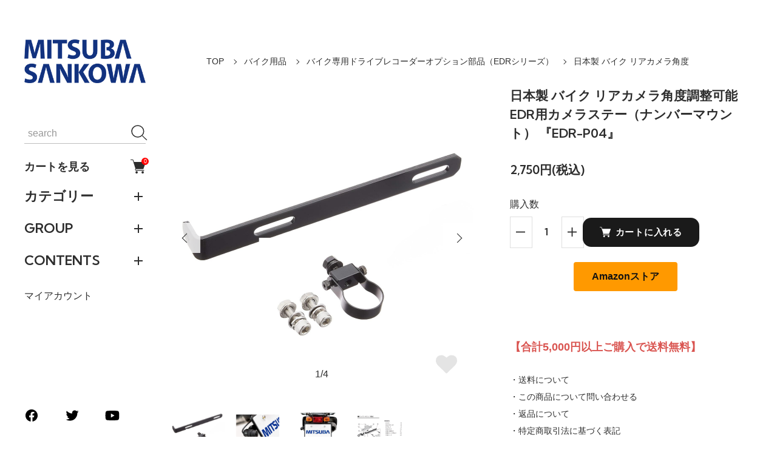

--- FILE ---
content_type: text/html; charset=EUC-JP
request_url: https://www.mskw.jp/?pid=150207073
body_size: 21669
content:
<!DOCTYPE html PUBLIC "-//W3C//DTD XHTML 1.0 Transitional//EN" "http://www.w3.org/TR/xhtml1/DTD/xhtml1-transitional.dtd">
<html xmlns:og="http://ogp.me/ns#" xmlns:fb="http://www.facebook.com/2008/fbml" xmlns:mixi="http://mixi-platform.com/ns#" xmlns="http://www.w3.org/1999/xhtml" xml:lang="ja" lang="ja" dir="ltr">
<head>
<meta http-equiv="content-type" content="text/html; charset=euc-jp" />
<meta http-equiv="X-UA-Compatible" content="IE=edge,chrome=1" />
<meta name="viewport" content="width=device-width,initial-scale=1">
<title>日本製 バイク リアカメラ角度調整可能 EDR用カメラステー（ナンバーマウント） 『EDR-P04』 - ミツバサンコーワ ダイレクト販売</title>
<meta name="Keywords" content="日本製 バイク リアカメラ角度調整可能 EDR用カメラステー（ナンバーマウント） 『EDR-P04』,ドラレコ,ULOOK,mitsubasankowa,ホーン,アリーナ,アルファ,ミツバ,mitsuba," />
<meta name="Description" content="ミツバサンコーワダイレクトショップです。ミツバグループの技術力と信頼をベースに、お客様に「感動・喜び」「安全・安心」 を提供することをモットーとし、カー用品の開発・販売を通して カーライフ文化の発展に微力ながらも貢献いたします。" />
<meta name="Author" content="" />
<meta name="Copyright" content="GMOペパボ" />
<meta http-equiv="content-style-type" content="text/css" />
<meta http-equiv="content-script-type" content="text/javascript" />
<link rel="stylesheet" href="https://www.mskw.jp/css/framework/colormekit.css" type="text/css" />
<link rel="stylesheet" href="https://www.mskw.jp/css/framework/colormekit-responsive.css" type="text/css" />
<link rel="stylesheet" href="https://img07.shop-pro.jp/PA01383/323/css/29/index.css?cmsp_timestamp=20260127171259" type="text/css" />
<link rel="stylesheet" href="https://img07.shop-pro.jp/PA01383/323/css/29/product.css?cmsp_timestamp=20260127171259" type="text/css" />

<link rel="alternate" type="application/rss+xml" title="rss" href="https://www.mskw.jp/?mode=rss" />
<link rel="shortcut icon" href="https://img07.shop-pro.jp/PA01383/323/favicon.ico?cmsp_timestamp=20251114150524" />
<script type="text/javascript" src="//ajax.googleapis.com/ajax/libs/jquery/1.11.0/jquery.min.js" ></script>
<meta property="og:title" content="日本製 バイク リアカメラ角度調整可能 EDR用カメラステー（ナンバーマウント） 『EDR-P04』 - ミツバサンコーワ ダイレクト販売" />
<meta property="og:description" content="ミツバサンコーワダイレクトショップです。ミツバグループの技術力と信頼をベースに、お客様に「感動・喜び」「安全・安心」 を提供することをモットーとし、カー用品の開発・販売を通して カーライフ文化の発展に微力ながらも貢献いたします。" />
<meta property="og:url" content="https://www.mskw.jp?pid=150207073" />
<meta property="og:site_name" content="ミツバサンコーワ ダイレクト販売" />
<meta property="og:image" content="https://img07.shop-pro.jp/PA01383/323/product/150207073.png?cmsp_timestamp=20251120140124"/>
<meta property="og:type" content="product" />
<meta property="product:price:amount" content="2750" />
<meta property="product:price:currency" content="JPY" />
<meta property="product:product_link" content="https://www.mskw.jp?pid=150207073" />
<script type="text/javascript">
    (function(c,l,a,r,i,t,y){
        c[a]=c[a]||function(){(c[a].q=c[a].q||[]).push(arguments)};
        t=l.createElement(r);t.async=1;t.src="https://www.clarity.ms/tag/"+i;
        y=l.getElementsByTagName(r)[0];y.parentNode.insertBefore(t,y);
    })(window, document, "clarity", "script", "u6vf41s62f");
</script>
<script>
  var Colorme = {"page":"product","shop":{"account_id":"PA01383323","title":"\u30df\u30c4\u30d0\u30b5\u30f3\u30b3\u30fc\u30ef \u30c0\u30a4\u30ec\u30af\u30c8\u8ca9\u58f2"},"basket":{"total_price":0,"items":[]},"customer":{"id":null},"inventory_control":"product","product":{"shop_uid":"PA01383323","id":150207073,"name":"\u65e5\u672c\u88fd \u30d0\u30a4\u30af \u30ea\u30a2\u30ab\u30e1\u30e9\u89d2\u5ea6\u8abf\u6574\u53ef\u80fd EDR\u7528\u30ab\u30e1\u30e9\u30b9\u30c6\u30fc\uff08\u30ca\u30f3\u30d0\u30fc\u30de\u30a6\u30f3\u30c8\uff09 \u300eEDR-P04\u300f","model_number":"EDR-P04 \u30109142530400\u3011","stock_num":3,"sales_price":2500,"sales_price_including_tax":2750,"variants":[],"category":{"id_big":2963291,"id_small":6},"groups":[],"members_price":2500,"members_price_including_tax":2750}};

  (function() {
    function insertScriptTags() {
      var scriptTagDetails = [];
      var entry = document.getElementsByTagName('script')[0];

      scriptTagDetails.forEach(function(tagDetail) {
        var script = document.createElement('script');

        script.type = 'text/javascript';
        script.src = tagDetail.src;
        script.async = true;

        if( tagDetail.integrity ) {
          script.integrity = tagDetail.integrity;
          script.setAttribute('crossorigin', 'anonymous');
        }

        entry.parentNode.insertBefore(script, entry);
      })
    }

    window.addEventListener('load', insertScriptTags, false);
  })();
</script>

<script async src="https://www.googletagmanager.com/gtag/js?id=G-CZ15X6TNHN"></script>
<script>
  window.dataLayer = window.dataLayer || [];
  function gtag(){dataLayer.push(arguments);}
  gtag('js', new Date());
  
      gtag('config', 'G-CZ15X6TNHN', (function() {
      var config = {};
      if (Colorme && Colorme.customer && Colorme.customer.id != null) {
        config.user_id = Colorme.customer.id;
      }
      return config;
    })());
  
  </script><script type="text/javascript">
  document.addEventListener("DOMContentLoaded", function() {
    gtag("event", "view_item", {
      currency: "JPY",
      value: Colorme.product.sales_price_including_tax,
      items: [
        {
          item_id: Colorme.product.id,
          item_name: Colorme.product.name
        }
      ]
    });
  });
</script></head>
<body>
<meta name="colorme-acc-payload" content="?st=1&pt=10029&ut=150207073&at=PA01383323&v=20260202192658&re=&cn=9198f684aca2d37c69bfbfb11b57d74f" width="1" height="1" alt="" /><script>!function(){"use strict";Array.prototype.slice.call(document.getElementsByTagName("script")).filter((function(t){return t.src&&t.src.match(new RegExp("dist/acc-track.js$"))})).forEach((function(t){return document.body.removeChild(t)})),function t(c){var r=arguments.length>1&&void 0!==arguments[1]?arguments[1]:0;if(!(r>=c.length)){var e=document.createElement("script");e.onerror=function(){return t(c,r+1)},e.src="https://"+c[r]+"/dist/acc-track.js?rev=3",document.body.appendChild(e)}}(["acclog001.shop-pro.jp","acclog002.shop-pro.jp"])}();</script><div class="classic">

  <link rel="preconnect" href="https://fonts.googleapis.com">
  <link rel="preconnect" href="https://fonts.gstatic.com" crossorigin>
  <script src="https://img.shop-pro.jp/tmpl_js/90/slick.min.js" charset="UTF-8" defer></script>
  <script src="https://img.shop-pro.jp/tmpl_js/90/jquery.magnific-popup.min.js" charset="UTF-8" defer></script>

    <nav class="l-navigation">

        <h1 class="c-logo">
      <a href="https://www.mskw.jp/"><img src="https://img07.shop-pro.jp/PA01383/323/PA01383323.png?cmsp_timestamp=20251114150524" alt="ミツバサンコーワ ダイレクト販売" /></a>
    </h1>
    
          <a href="https://www.mskw.jp/cart/proxy/basket?shop_id=PA01383323&shop_domain=mskw.jp" class="c-cart forMobile">
        <span class="c-cart-icon"><svg><use xlink:href="#shopping-cart"></use></svg><span class="cart_count">0</span></span>
      </a>
    
    <div class="c-drawerOpener" onclick="CLASSIC.drawerOpen();"><svg><use xlink:href="#bars"></use></svg></div>
    <div class="c-drawerCloser" onclick="CLASSIC.drawerClose();"><svg><use xlink:href="#close"></use></svg></div>

    <div class="c-drawer">
      <div class="c-search">
        <form action="https://www.mskw.jp/" method="GET">
          <input type="hidden" name="mode" value="srh" />
          <div class="l-header-search__input">
            <input type="text" name="keyword" placeholder="search">
          </div>
          <button class="l-header-search__submit" type="submit"><svg><use xlink:href="#search"></use></svg></button>
        </form>
      </div>

              <a href="https://www.mskw.jp/cart/proxy/basket?shop_id=PA01383323&shop_domain=mskw.jp" class="c-cart">
          カートを見る<span class="c-cart-icon"><svg><use xlink:href="#shopping-cart"></use></svg><span class="cart_count">0</span></span>
        </a>
      
                    <div class="c-accordionHeader">
          カテゴリー
        </div>
        <div class="c-accordion">
                                    <div class="c-accordionHeader">カー用品</div>
              <div class="c-accordion">
                <a href="https://www.mskw.jp/?mode=cate&cbid=2960194&csid=0">すべてのカー用品</a>
                                  <a href="https://www.mskw.jp/?mode=cate&cbid=2960194&csid=6">ホーン</a>
                                  <a href="https://www.mskw.jp/?mode=cate&cbid=2960194&csid=1">ホーン関連パーツ</a>
                                  <a href="https://www.mskw.jp/?mode=cate&cbid=2960194&csid=2">バックブザー</a>
                                  <a href="https://www.mskw.jp/?mode=cate&cbid=2960194&csid=7">光触媒　除菌・脱臭機</a>
                                  <a href="https://www.mskw.jp/?mode=cate&cbid=2960194&csid=4">リモコンエンジンスターター</a>
                                  <a href="https://www.mskw.jp/?mode=cate&cbid=2960194&csid=3">拡散ノズル</a>
                                  <a href="https://www.mskw.jp/?mode=cate&cbid=2960194&csid=8">ポンプ</a>
                                  <a href="https://www.mskw.jp/?mode=cate&cbid=2960194&csid=5">その他オートパーツ</a>
                              </div>
                                                <div class="c-accordionHeader">バイク用品</div>
              <div class="c-accordion">
                <a href="https://www.mskw.jp/?mode=cate&cbid=2963291&csid=0">すべてのバイク用品</a>
                                  <a href="https://www.mskw.jp/?mode=cate&cbid=2963291&csid=1">バイク専用ドライブレコーダー（EDRシリーズ）</a>
                                  <a href="https://www.mskw.jp/?mode=cate&cbid=2963291&csid=6">バイク専用ドライブレコーダーオプション部品（EDRシリーズ）</a>
                                  <a href="https://www.mskw.jp/?mode=cate&cbid=2963291&csid=7">バイク専用ドライブレコーダー補修部品（EDRシリーズ）</a>
                                  <a href="https://www.mskw.jp/?mode=cate&cbid=2963291&csid=2">ウェアラブルレコーダー</a>
                                  <a href="https://www.mskw.jp/?mode=cate&cbid=2963291&csid=4">ヘルメット用 くもり止めシート（ULOOK）</a>
                                  <a href="https://www.mskw.jp/?mode=cate&cbid=2963291&csid=3">バイクセキュリティ</a>
                                  <a href="https://www.mskw.jp/?mode=cate&cbid=2963291&csid=5">その他バイクパーツ</a>
                              </div>
                                                <div class="c-accordionHeader">その他商品</div>
              <div class="c-accordion">
                <a href="https://www.mskw.jp/?mode=cate&cbid=2960196&csid=0">すべてのその他商品</a>
                                  <a href="https://www.mskw.jp/?mode=cate&cbid=2960196&csid=1">セーフティギア</a>
                                  <a href="https://www.mskw.jp/?mode=cate&cbid=2960196&csid=2">その他</a>
                              </div>
                                                <div class="c-accordionHeader">コラボ商品</div>
              <div class="c-accordion">
                <a href="https://www.mskw.jp/?mode=cate&cbid=2960195&csid=0">すべてのコラボ商品</a>
                                  <a href="https://www.mskw.jp/?mode=cate&cbid=2960195&csid=3">ライダーコラボグッズ特設ページ</a>
                                  <a href="https://www.mskw.jp/?mode=cate&cbid=2960195&csid=1">HIGHSPEED &#201;toile ミツバサンコーワ</a>
                                  <a href="https://www.mskw.jp/?mode=cate&cbid=2960195&csid=2">NEWERA×ミツバサンコーワ</a>
                              </div>
                              </div>
            
                    <div class="c-accordionHeader">
          GROUP
        </div>
        <div class="c-accordion">
                      <a href="https://www.mskw.jp/?mode=grp&gid=3143915">ドライブレコーダー　EDR-22G補修品</a>
                      <a href="https://www.mskw.jp/?mode=grp&gid=3143916">ドライブレコーダー　EDR-22補修品</a>
                      <a href="https://www.mskw.jp/?mode=grp&gid=3143917">ドライブレコーダー　EDR-21Gα補修品 </a>
                      <a href="https://www.mskw.jp/?mode=grp&gid=3143919">ドライブレコーダー　EDR-21α 補修品</a>
                      <a href="https://www.mskw.jp/?mode=grp&gid=3143923">ドライブレコーダー　EDR-11α補修品</a>
                      <a href="https://www.mskw.jp/?mode=grp&gid=3136619">ULOOK 互換メーカー</a>
                  </div>
            
                    <div class="c-accordionHeader">
          CONTENTS
        </div>
        <div class="c-accordion">
                      <a href="https://www.mskw.jp/?mode=f1">イベントカレンダー</a>
                      <a href="https://www.mskw.jp/?mode=f2">ホーン取付参考事例</a>
                  </div>
            
      <a href="https://www.mskw.jp/?mode=myaccount">マイアカウント</a>

      
      <div class="c-sns forMobile" data-htmlcopy=".l-navigation .c-sns"></div>

      <div class="c-sns">
                  <a href="https://facebook.com/mitsubasankowa"><svg><use xlink:href="#facebook"></use></svg></a>
                                  <a href="https://twitter.com/mitsubasankowa"><svg><use xlink:href="#twitter"></use></svg></a>
                          <a href="https://youtube.com/c/mitsubasankowa"><svg><use xlink:href="#youtube"></use></svg></a>
              </div>

    </div>

    <div class="c-drawerScrollBar"></div>
  </nav>
  
  <main class="l-main">

                    
<style>
  /* 2つのボタンを囲むコンテナ */
  .button-container {
    display: flex;
    justify-content: center;
    align-items: center;
    gap: 15px;          /* ボタン間のすき間 */
    margin: 25px 0;
    flex-wrap: wrap;    /* 必要なら折り返し */
  }

  /* --- 補修品ボタン --- */
  .my-custom-parts-button {
    background: #343a40;
    color: #ffffff;
    padding: 12px 30px;
    border-radius: 4px;
    border: none;
    font-size: 16px;
    font-weight: bold;
    cursor: pointer;
    transition: opacity 0.3s;
    text-decoration: none;
    display: inline-block;
  }
  .my-custom-parts-button:hover {
    opacity: 0.8;
  }

  /* --- Amazonボタン --- */
  .amazon-button {
    background: #FF9900;   /* Amazonのオレンジ色 */
    color: #111111;
    padding: 12px 30px;
    border-radius: 4px;
    border: none;
    font-size: 16px;
    font-weight: bold;
    cursor: pointer;
    transition: opacity 0.3s;
    text-decoration: none;
    display: inline-block;
  }
  .amazon-button:hover {
    opacity: 0.8;
  }

  /* --- スマホ時のレイアウト調整（横並び 2列） --- */
  @media screen and (max-width: 768px) {
    .button-container {
      justify-content: center;
      flex-wrap: nowrap; /* できるだけ折り返さず横並び */
    }

    .my-custom-parts-button,
    .amazon-button {
      flex: 1 1 50%;        /* 2つで50%ずつ → 横並び */
      text-align: center;
      padding: 10px 8px;    /* 文字がつぶれないよう少しコンパクトに */
      font-size: 14px;
      white-space: nowrap;  /* 文言の折り返し防止（必要に応じて外してOK） */
    }
  }
</style>


    <div class="l-content isPage">
    <div class="c-breadcrumb">
      <a href="https://www.mskw.jp/">TOP</a>
                        <a href="?mode=cate&cbid=2963291&csid=0">バイク用品</a>
                          <a href="?mode=cate&cbid=2963291&csid=6">バイク専用ドライブレコーダーオプション部品（EDRシリーズ）</a>
                    <span>日本製 バイク リアカメラ角度</span>
    </div>
  </div>
  
  <div class="l-content isProduct">
        <div class="l-product-image">
      <div class="c-product-image">
                <div class="c-product-imageSlider">
                      <div class="c-product-imageSliderItem"><img src="https://img07.shop-pro.jp/PA01383/323/product/150207073.png?cmsp_timestamp=20251120140124" alt="日本製 バイク リアカメラ角度"></div>
                                                              <div class="c-product-imageSliderItem"><img src="https://img07.shop-pro.jp/PA01383/323/product/150207073_o1.png?cmsp_timestamp=20251120140124" alt="日本製 バイク リアカメラ角度" loading="lazy"></div>
                                                        <div class="c-product-imageSliderItem"><img src="https://img07.shop-pro.jp/PA01383/323/product/150207073_o2.png?cmsp_timestamp=20251120134625" alt="日本製 バイク リアカメラ角度" loading="lazy"></div>
                                                        <div class="c-product-imageSliderItem"><img src="https://img07.shop-pro.jp/PA01383/323/product/150207073_o3.png?cmsp_timestamp=20251120140124" alt="日本製 バイク リアカメラ角度" loading="lazy"></div>
                                                                                                                                                                                                                                                                                                                                                                                                                                                                                                                                                                                                                                                                                                                                                                                                                                                                                                                                                                                                                                                                                                                                                                                                                                                                                                  </div>
        <span class="c-sliderPrev"></span>
        <span class="c-sliderNext"></span>
        <span class="c-product-imageSliderCount"></span>
        <button class="c-favorite" type="button"  data-favorite-button-selector="DOMSelector" data-product-id="150207073" data-added-class="active"><svg><use xlink:href="#heart"></use></svg></button>
      </div>
              <div class="c-product-popupGallery" style="display:none;">
                      <a href="https://img07.shop-pro.jp/PA01383/323/product/150207073.png?cmsp_timestamp=20251120140124"><img src="https://img07.shop-pro.jp/PA01383/323/product/150207073.png?cmsp_timestamp=20251120140124" alt=""></a>
                                                              <a href="https://img07.shop-pro.jp/PA01383/323/product/150207073_o1.png?cmsp_timestamp=20251120140124"><img src="https://img07.shop-pro.jp/PA01383/323/product/150207073_o1.png?cmsp_timestamp=20251120140124" alt=""></a>
                                                        <a href="https://img07.shop-pro.jp/PA01383/323/product/150207073_o2.png?cmsp_timestamp=20251120134625"><img src="https://img07.shop-pro.jp/PA01383/323/product/150207073_o2.png?cmsp_timestamp=20251120134625" alt=""></a>
                                                        <a href="https://img07.shop-pro.jp/PA01383/323/product/150207073_o3.png?cmsp_timestamp=20251120140124"><img src="https://img07.shop-pro.jp/PA01383/323/product/150207073_o3.png?cmsp_timestamp=20251120140124" alt=""></a>
                                                                                                                                                                                                                                                                                                                                                                                                                                                                                                                                                                                                                                                                                                                                                                                                                                                                                                                                                                                                                                                                                                                                                                                                                                                                                        </div>
            
                  <div class="c-product-imageThumbnails">
                  <div class="c-product-imageThumbnail"><img data-src="https://img07.shop-pro.jp/PA01383/323/product/150207073.png?cmsp_timestamp=20251120140124" alt="日本製 バイク リアカメラ角度"></div>
                                                    <div class="c-product-imageThumbnail"><img data-src="https://img07.shop-pro.jp/PA01383/323/product/150207073_o1.png?cmsp_timestamp=20251120140124" alt="日本製 バイク リアカメラ角度"></div>
                                                <div class="c-product-imageThumbnail"><img data-src="https://img07.shop-pro.jp/PA01383/323/product/150207073_o2.png?cmsp_timestamp=20251120134625" alt="日本製 バイク リアカメラ角度"></div>
                                                <div class="c-product-imageThumbnail"><img data-src="https://img07.shop-pro.jp/PA01383/323/product/150207073_o3.png?cmsp_timestamp=20251120140124" alt="日本製 バイク リアカメラ角度"></div>
                                                                                                                                                                                                                                                                                                                                                                                                                                                                                                                                                                                                                                                                                                                                                                                                                                                                                                                                                                                                                                                                                        </div>
      
    </div>
    

    <form name="product_form" method="post" action="https://www.mskw.jp/cart/proxy/basket/items/add">
      <section class="l-product-information">
                <h2 class="c-sectionTitle c-product-name">
          日本製 バイク リアカメラ角度調整可能 EDR用カメラステー（ナンバーマウント） 『EDR-P04』
        </h2>
        

                        

                          <div class="c-product-price">
            <span class="c-product-priceMain">
                              2,750円(税込)
                          </span>
            <span class="c-product-priceDiscount"></span>
          </div>
                
                        
                        

  <div class="c-product-buyline">
    
    <div class="c-product-quantity">
      購入数
      <div>
        <div class="c-product-quantityMinus"><svg><use xlink:href="#minus"></use></svg></div>
        <input type="text" name="product_num" value="1" data-initial="1">
        <div class="c-product-quantityPlus"><svg><use xlink:href="#plus"></use></svg></div>
              </div>
    </div>

    
    <div class="c-product-buybutton">
              <div class="disable_cartin">
          <button class="c-product-button" type="submit">
            <svg><use xlink:href="#shopping-cart"></use></svg>カートに入れる
          </button>
        </div>
          </div>
  </div>


				
<div class="button-container">
    
    <a href="https://www.amazon.co.jp/stores/株式会社ミツバサンコーワ/page/7AD43C3D-3084-48F6-AD61-E9C3C5131994?lp_asin=B095NT4GBK&ref_=cm_sw_r_ud_ast_store_10AC2FHK6CSJ4GMH436P" class="amazon-button" target="_blank" rel="noopener">
    Amazonストア
  </a>
</div>
				
				
				
　　　<a href="https://www.mskw.jp/?mode=sk" class="c-product-link" style="font-weight: bold; color: #d9534f; font-size: 1.1em;">
【合計5,000円以上ご購入で送料無料】
</a>

　　　<a href="https://www.mskw.jp/?mode=sk" class="c-product-link">・送料について</a>
        <a href="https://www.mskw.co.jp/contact/shopping.php"  class="c-product-link">・この商品について問い合わせる</a>
        <a href="https://www.mskw.jp/?mode=sk#cancel" class="c-product-link">・返品について</a>
        <a href="https://www.mskw.jp/?mode=sk#info" class="c-product-link">・特定商取引法に基づく表記</a>

                <div class="c-product-snsList">
          <div><div class="line-it-button" data-lang="ja" data-type="share-a" data-ver="3"
                         data-color="default" data-size="small" data-count="false" style="display: none;"></div>
                       <script src="https://www.line-website.com/social-plugins/js/thirdparty/loader.min.js" async="async" defer="defer"></script></div>
          <div><a href="https://twitter.com/share" class="twitter-share-button" data-url="https://www.mskw.jp/?pid=150207073" data-text="" data-lang="ja" >ツイート</a>
<script charset="utf-8">!function(d,s,id){var js,fjs=d.getElementsByTagName(s)[0],p=/^http:/.test(d.location)?'http':'https';if(!d.getElementById(id)){js=d.createElement(s);js.id=id;js.src=p+'://platform.twitter.com/widgets.js';fjs.parentNode.insertBefore(js,fjs);}}(document, 'script', 'twitter-wjs');</script></div>
          <div></div>
        </div>
        
                          <section class="c-product-recommend isInline">
            <h3 class="c-sectionTitle">【組み合わせてさらに快適＆おすすめ品】</h3>
            <div class="c-items c-items--inline">
                                                <a href="?pid=150207105">
                    <div class="c-items-image" style="background-color:#ffffff;">
                                              <img src="https://img07.shop-pro.jp/PA01383/323/product/150207105_th.jpg?cmsp_timestamp=20241202152410" alt="日本製 バイク EDR用カメラステー（M6ボルトマウント）『EDR-P05』" loading="lazy">
                                            <button class="c-favorite" type="button"  data-favorite-button-selector="DOMSelector" data-product-id="150207105" data-added-class="active"><svg><use xlink:href="#heart"></use></svg></button>
                                          </div>

                    <div class="c-items-text">
                      <div class="c-items-name">日本製 バイク EDR用カメラステー（M6ボルトマウント）『EDR-P05』</div>

                                                                      <div class="c-items-price">
                                                      1,980円(税込)
                                                  </div>
                                          </div>
                  </a>
                                                                <a href="?pid=147878701">
                    <div class="c-items-image" style="background-color:#ffffff;">
                                              <img src="https://img07.shop-pro.jp/PA01383/323/product/147878701_th.jpg?cmsp_timestamp=20241202152559" alt="EDR用カメラステー用両面テープ " loading="lazy">
                                            <button class="c-favorite" type="button"  data-favorite-button-selector="DOMSelector" data-product-id="147878701" data-added-class="active"><svg><use xlink:href="#heart"></use></svg></button>
                                          </div>

                    <div class="c-items-text">
                      <div class="c-items-name">EDR用カメラステー用両面テープ </div>

                                                                      <div class="c-items-price">
                                                      660円(税込)
                                                  </div>
                                          </div>
                  </a>
                                                                <a href="?pid=150207113">
                    <div class="c-items-image" style="background-color:#ffffff;">
                                              <img src="https://img07.shop-pro.jp/PA01383/323/product/150207113_th.jpg?cmsp_timestamp=20241202155934" alt="日本製 バイク EDR用アクションカムマウント互換アダプター『EDR-P06』" loading="lazy">
                                            <button class="c-favorite" type="button"  data-favorite-button-selector="DOMSelector" data-product-id="150207113" data-added-class="active"><svg><use xlink:href="#heart"></use></svg></button>
                                          </div>

                    <div class="c-items-text">
                      <div class="c-items-name">日本製 バイク EDR用アクションカムマウント互換アダプター『EDR-P06』</div>

                                                                      <div class="c-items-price">
                                                      1,760円(税込)
                                                  </div>
                                          </div>
                  </a>
                                          </div>
          </section>
                
      </section>

      <input type="hidden" name="user_hash" value="2add55b25715f4c3056b26f682ef6247"><input type="hidden" name="members_hash" value="2add55b25715f4c3056b26f682ef6247"><input type="hidden" name="shop_id" value="PA01383323"><input type="hidden" name="product_id" value="150207073"><input type="hidden" name="members_id" value=""><input type="hidden" name="back_url" value="https://www.mskw.jp/?pid=150207073"><input type="hidden" name="reference_token" value="134253cec8bd48559ced3f4b7f1f3bf3"><input type="hidden" name="shop_domain" value="mskw.jp">
    </form>
  </div>

      <section class="c-product-detail">
    <div class="l-content">
      <h3 class="c-sectionTitle">
        商品詳細
      </h3>
      <div class="c-message">
        リアカメラをよりスタイリッシュにマウントするナンバープレートマウントです。<br />
ナンバープレートと灯火類のクリアランスがタイトな車両にも対応出来るサイドマウント方式を採用。<br />
ベースステー部はカメラへの振動を抑える板厚3mmの極厚仕様。バイクの振動を考慮した設計です。<br />
また、EDRシリーズの広い視野角を考慮し、縦方向、横方向どちらにもカメラ角度を調整可能な設計としました。
      </div>
    </div>
  </section>
    
      
  
      

    <script>
  window.addEventListener("slickScriptLoaded",function(){
    setTimeout(function(){
      jQuery(".c-product-imageSlider").slick({
        arrows:false,
        centerMode:true,
        centerPadding:0,
        dots:false,
        fade:false,
        pauseOnFocus:true,
        pauseOnHover:true,
        speed:600,
        zIndex:3,
        touchThreshold:100,
        swipeToSlide:true,
      })
      .on("beforeChange",function(e,s,prevIndex,nextIndex){
        let counter = document.querySelector(".c-product-imageSliderCount");
        if(counter){
          counter.innerHTML = (nextIndex+1) + "/" + counter.dataset.count;
        }
      });
      let counter = document.querySelector(".c-product-imageSliderCount");
      if(counter){
        counter.style.display = "block";
      }
      jQuery(".c-product-image .c-sliderPrev").click(function(){
        jQuery(".c-product-imageSlider").slick("slickPrev");
      });
      jQuery(".c-product-image .c-sliderNext").click(function(){
        jQuery(".c-product-imageSlider").slick("slickNext");
      });
      jQuery(".c-product-imageThumbnail").click(function(){
        jQuery(".c-product-imageSlider").slick("slickGoTo",this.dataset.initialIndex);
      });
      jQuery(".c-product-imageThumbnails.isSlider").slick({
        arrows:false,
        dots:false,
        fade:false,
        pauseOnFocus:true,
        pauseOnHover:true,
        slidesToShow:5,
        slidesToScroll:5,
        speed:600,
        zIndex:3,
        touchThreshold:100,
        swipeToSlide:true,
      });
    },40);
  });
  window.addEventListener("DOMContentLoaded",function(){
    CLASSIC.publicCache.productImageWrapper = document.querySelector(".l-product-image");
    CLASSIC.publicCache.productInformationWrapper = document.querySelector(".l-product-information");
    if(  CLASSIC.publicCache.productImageWrapper
      && CLASSIC.publicCache.productInformationWrapper
    ){
      productPageHandler();
    }

    if(CLASSIC.isAutoDiscountDisplay){
      let productPrice = document.querySelector(".c-product-priceMain");
      let listPrice = document.querySelector(".c-product-listPrice");
      if(productPrice && listPrice){
        listPrice = parseFloat(listPrice.innerHTML.replace(/[^-.0-9]/g,""));
        productPrice = parseFloat(productPrice.innerHTML.replace(/[^-.0-9]/g,""));
        if(!isNaN(listPrice) && !isNaN(productPrice)){
          if(listPrice>0 && productPrice>0){
            let grossRate = 100 - (productPrice*100 / listPrice);
            let rate = Math.round(grossRate);
            let discountDisplay = document.querySelector(".c-product-priceDiscount");
            if(rate > 0 && discountDisplay){
              if(discountDisplay.innerHTML === ""){
                discountDisplay.innerHTML = (rate == grossRate ? "" : CLASSIC.discountPrefix) + rate + "%OFF";
              }
            }
          }
        }
      }
    }

    let optionsTable = document.querySelector(".c-product-optionsTable");
    let optionsTableScrollBar = document.querySelector(".c-product-optionsTableScrollBar");
    if(optionsTable){
      CLASSIC.setDraggable(optionsTable);
      if(optionsTableScrollBar){
        let span = document.createElement("span");
        optionsTableScrollBar.appendChild(span);
        CLASSIC.publicCache.optionsTable = optionsTable;
        CLASSIC.publicCache.optionsTableScrollBar = optionsTableScrollBar;
        CLASSIC.publicCache.optionsTableScrollBarPointer = span;
        optionsTableScrollHandler();
      }
    }

    let reviewList = document.querySelector(".c-product-reviewList");
    let reviewListScrollBar = document.querySelector(".c-product-reviewListScrollBar");
    if(reviewList){
      CLASSIC.setDraggable(reviewList);
      if(reviewListScrollBar){
        let span = document.createElement("span");
        reviewListScrollBar.appendChild(span);
        CLASSIC.publicCache.reviewList = reviewList;
        CLASSIC.publicCache.reviewListScrollBar = reviewListScrollBar;
        CLASSIC.publicCache.reviewListScrollBarPointer = span;
        reviewListScrollHandler();
      }
    }

    let optionsModalData = document.querySelector(".c-optionsModalData");
    let optionsModalDataScrollBar = document.querySelector(".c-optionsModalDataScrollBar");
    if(optionsModalData){
      CLASSIC.setDraggable(optionsModalData);
      if(optionsModalDataScrollBar){
        let span = document.createElement("span");
        optionsModalDataScrollBar.appendChild(span);
        CLASSIC.publicCache.optionsModalData = optionsModalData;
        CLASSIC.publicCache.optionsModalDataScrollBar = optionsModalDataScrollBar;
        CLASSIC.publicCache.optionsModalDataScrollBarPointer = span;
        optionsModalDataScrollHandler();
      }
    }
    let optionsModalOpen = document.querySelector(".c-product-optionsModalOpen");
    if(optionsModalOpen){
      optionsModalOpen.addEventListener("click",function(){
        jQuery(".l-optionsModal").addClass("active");
        let optionsModalData = document.querySelector(".c-optionsModalData");
        if(optionsModalData){
          optionsModalData.scrollTop = 0;
        }
        if(window.innerWidth <= 1024){
          jQuery(document.body).addClass("preventScroll");
        }
      });
    }
    let optionsModalClose = document.querySelector(".c-optionsModalClose");
    if(optionsModalClose){
      optionsModalClose.addEventListener("click",function(){
        jQuery(".l-optionsModal").removeClass("active");
        jQuery(document.body).removeClass("preventScroll");
      });
    }
    let optionsModal = document.querySelector(".l-optionsModal");
    if(optionsModal){
      optionsModal.addEventListener("mousedown",function(e){
        if(e.target == this){
          jQuery(".l-optionsModal").removeClass("active");
          jQuery(document.body).removeClass("preventScroll");
        }
      });
      optionsModal.addEventListener("touchstart",function(e){
        if(e.target == this){
          jQuery(".l-optionsModal").removeClass("active");
          jQuery(document.body).removeClass("preventScroll");
        }
      });
    }


    let quantityMinus = document.querySelector(".c-product-quantityMinus");
    if(quantityMinus){
      quantityMinus.addEventListener("click",function(){
        let minQuantity = document.querySelector(".c-product-quantity input");
        if(minQuantity){
          minQuantity = parseInt(minQuantity.dataset.initial);
          if(isNaN(minQuantity)){
            minQuantity = 1;
          }
        }
        else
        {
          minQuantity = 1;
        }

        let quantity = document.querySelector(".c-product-quantity input");
        if(!quantity){return;}
        let q = parseInt(quantity.value);
        if(isNaN(q)){
          quantity.value = 1;
          return;
        }
        else if(q > 1){
          quantity.value = q-1 > minQuantity ? q-1 : minQuantity;
        }
      });
    }

    let quantityPlus = document.querySelector(".c-product-quantityPlus");
    if(quantityMinus){
      quantityPlus.addEventListener("click",function(){
        let maxQuantity = document.querySelector(".c-product-stock");
        if(maxQuantity){
          maxQuantity = parseInt(maxQuantity.innerHTML.replace(/[^0-9]/g,""));
          if(isNaN(maxQuantity)){
            maxQuantity = 999;
          }
        }
        else
        {
          maxQuantity = 999;
        }

        let quantity = document.querySelector(".c-product-quantity input");
        if(!quantity){return;}
        let q = parseInt(quantity.value);
        if(isNaN(q)){
          quantity.value = 1;
          return;
        }
        else{
          quantity.value = q+1 < maxQuantity ? q+1 : maxQuantity;
        }
      });
    }
    let quantity = document.querySelector(".c-product-quantity input");
    if(quantity){
      quantity.addEventListener("change",function(){
        this.value = this.value
          .replace("０","0")
          .replace("１","1")
          .replace("２","2")
          .replace("３","3")
          .replace("４","4")
          .replace("５","5")
          .replace("６","6")
          .replace("７","7")
          .replace("８","8")
          .replace("９","9")
        ;
        this.value = this.value.replace(/[^0-9]/g,"");
        if(isNaN(parseFloat(this.value))){
          this.value = 1;
          return;
        }
        if(this.value < 1){
          this.value = 1;
          return;
        }

        let maxQuantity = document.querySelector(".c-product-stock");
        if(maxQuantity){
          maxQuantity = parseInt(maxQuantity.innerHTML.replace(/[^0-9]/g,""));
          if(isNaN(maxQuantity)){
            maxQuantity = 999;
          }
        }
        else
        {
          maxQuantity = 999;
        }
        if(this.value > maxQuantity){
          this.value = maxQuantity;
        }
      });
    }
  });

  function productPageHandler(){
    CLASSIC.publicCache.productInformationWrapper.style.minHeight = CLASSIC.publicCache.productImageWrapper.clientHeight+"px";
    window.requestAnimationFrame(productPageHandler);
  }

  function optionsModalDataScrollHandler(){
    if(!CLASSIC.publicCache.hasOwnProperty("optionsModalData")){return;}
    if(!CLASSIC.publicCache.hasOwnProperty("optionsModalDataScrollBar")){return;}
    if(!CLASSIC.publicCache.hasOwnProperty("optionsModalDataScrollBarPointer")){return;}

    if(CLASSIC.publicCache.optionsModalData.clientHeight >= CLASSIC.publicCache.optionsModalData.scrollHeight){
      if(CLASSIC.publicCache.optionsModalDataScrollBar.className.indexOf("active") != -1){
        CLASSIC.publicCache.optionsModalDataScrollBar.className =
        CLASSIC.publicCache.optionsModalDataScrollBar.className.replace(" active","");
      }
    }
    else
    {
      if(CLASSIC.publicCache.optionsModalDataScrollBar.className.indexOf("active") == -1){
        CLASSIC.publicCache.optionsModalDataScrollBar.className += " active";
      }
      let pointerSize = CLASSIC.publicCache.optionsModalData.clientHeight / CLASSIC.publicCache.optionsModalData.scrollHeight;
      pointerSize *= CLASSIC.publicCache.optionsModalDataScrollBar.clientHeight;
      let r = CLASSIC.publicCache.optionsModalData.scrollTop/(CLASSIC.publicCache.optionsModalData.scrollHeight-CLASSIC.publicCache.optionsModalData.clientHeight);
      r = (CLASSIC.publicCache.optionsModalDataScrollBar.clientHeight - pointerSize) * r;
      CLASSIC.publicCache.optionsModalDataScrollBarPointer.style.top = r.toFixed(5)+"px";
      CLASSIC.publicCache.optionsModalDataScrollBarPointer.style.height = pointerSize.toFixed(5)+"px";
    }

    window.requestAnimationFrame(optionsModalDataScrollHandler);
  }

  function optionsTableScrollHandler(){
    if(!CLASSIC.publicCache.hasOwnProperty("optionsTable")){return;}
    if(!CLASSIC.publicCache.hasOwnProperty("optionsTableScrollBar")){return;}
    if(!CLASSIC.publicCache.hasOwnProperty("optionsTableScrollBarPointer")){return;}

    if(CLASSIC.publicCache.optionsTable.clientWidth >= CLASSIC.publicCache.optionsTable.scrollWidth){
      if(CLASSIC.publicCache.optionsTableScrollBar.className.indexOf("active") != -1){
        CLASSIC.publicCache.optionsTableScrollBar.className =
        CLASSIC.publicCache.optionsTableScrollBar.className.replace(" active","");
      }
    }
    else
    {
      if(CLASSIC.publicCache.optionsTableScrollBar.className.indexOf("active") == -1){
        CLASSIC.publicCache.optionsTableScrollBar.className += " active";
      }
      let pointerSize = CLASSIC.publicCache.optionsTable.clientWidth / CLASSIC.publicCache.optionsTable.scrollWidth;
      pointerSize *= CLASSIC.publicCache.optionsTableScrollBar.clientWidth;
      let r = CLASSIC.publicCache.optionsTable.scrollLeft/(CLASSIC.publicCache.optionsTable.scrollWidth-CLASSIC.publicCache.optionsTable.clientWidth);
      r = (CLASSIC.publicCache.optionsTableScrollBar.clientWidth - pointerSize) * r;
      CLASSIC.publicCache.optionsTableScrollBarPointer.style.left = r.toFixed(5)+"px";
      CLASSIC.publicCache.optionsTableScrollBarPointer.style.width = pointerSize.toFixed(5)+"px";
    }

    window.requestAnimationFrame(optionsTableScrollHandler);
  }

  function reviewListScrollHandler(){
    if(!CLASSIC.publicCache.hasOwnProperty("reviewList")){return;}
    if(!CLASSIC.publicCache.hasOwnProperty("reviewListScrollBar")){return;}
    if(!CLASSIC.publicCache.hasOwnProperty("reviewListScrollBarPointer")){return;}

    if(CLASSIC.publicCache.reviewList.clientHeight >= CLASSIC.publicCache.reviewList.scrollHeight){
      if(CLASSIC.publicCache.reviewListScrollBar.className.indexOf("active") != -1){
        CLASSIC.publicCache.reviewListScrollBar.className =
        CLASSIC.publicCache.reviewListScrollBar.className.replace(" active","");
      }
    }
    else
    {
      if(CLASSIC.publicCache.reviewListScrollBar.className.indexOf("active") == -1){
        CLASSIC.publicCache.reviewListScrollBar.className += " active";
      }
      let pointerSize = CLASSIC.publicCache.reviewList.clientHeight / CLASSIC.publicCache.reviewList.scrollHeight;
      pointerSize *= CLASSIC.publicCache.reviewListScrollBar.clientHeight;
      let r = CLASSIC.publicCache.reviewList.scrollTop/(CLASSIC.publicCache.reviewList.scrollHeight-CLASSIC.publicCache.reviewList.clientHeight);
      r = (CLASSIC.publicCache.reviewListScrollBar.clientHeight - pointerSize) * r;
      CLASSIC.publicCache.reviewListScrollBarPointer.style.top = r.toFixed(5)+"px";
      CLASSIC.publicCache.reviewListScrollBarPointer.style.height = pointerSize.toFixed(5)+"px";
    }

    window.requestAnimationFrame(reviewListScrollHandler);
  }

  {
    let thumbnail = document.querySelectorAll(".c-product-imageThumbnail");
    for(let i=0;i<thumbnail.length;i++){
      thumbnail[i].dataset.initialIndex = i;
    }
    let thumbnails = document.querySelector(".c-product-imageThumbnails:not(.isSlider)");
    if(thumbnails){
      for(let i=0;i<10;i++){
        thumbnails.appendChild(document.createElement("span"));
      }
    }
    let counter = document.querySelector(".c-product-imageSliderCount");
    if(counter){
      counter.dataset.count = thumbnail.length;
      counter.innerHTML = "1/" + thumbnail.length;
    }
    if(document.querySelectorAll(".c-product-imageSliderItem").length <= 1){
      let prevArrow = document.querySelector(".c-product-image .c-sliderPrev");
      let nextArrow = document.querySelector(".c-product-image .c-sliderNext");
      thumbnails = document.querySelector(".c-product-imageThumbnails");
      if(prevArrow){prevArrow.remove();}
      if(nextArrow){nextArrow.remove();}
      if(counter){counter.remove();}
      if(thumbnails){thumbnails.className += " isDisabled";}
    }
  }

  window.addEventListener("popuperScriptLoaded",function(){
    CLASSIC.publicCache.productImageIsDragging = false;
    CLASSIC.publicCache.productImageTouchPosX = null;
    CLASSIC.publicCache.productImageTouchPosY = null;
    document.querySelectorAll(".c-product-imageSliderItem:not(.noImage)")
    .forEach(function(element){
      element.addEventListener('pointerdown', function(e){
        CLASSIC.publicCache.productImageTouchPosX = e.clientX || e.touches[0].clientX;
        CLASSIC.publicCache.productImageTouchPosY = e.clientY || e.touches[0].clientY;
      });
      element.addEventListener('click', function(e){
        const endX = e.clientX || e.changedTouches[0].clientX;
        const endY = e.clientY || e.changedTouches[0].clientY;
        const distanceX = endX - CLASSIC.publicCache.productImageTouchPosX;
        const distanceY = endY - CLASSIC.publicCache.productImageTouchPosY;
        if (Math.abs(distanceX) < 10) {
          let src = this.querySelector("img").getAttribute('src');
          let a = document.querySelector('.c-product-popupGallery a[href="'+src+'"]');
          let index = Array.prototype.indexOf.call(a.parentNode.children, a);
          jQuery('.c-product-popupGallery').magnificPopup('open', index);
        }
      });
    });
    jQuery('.c-product-popupGallery').magnificPopup({
      type: 'image',
      delegate: 'a',
      gallery: {
        enabled:true
      },
      callbacks: {
        open: function(e){
          console.log(e);
        },
      }
    });
  });
  </script>
  
<div class="cart_in_modal cart_modal__close" style="display: none;">
  <div class="cart_in_modal__outline not_bubbling">
    <label class="cart_modal__close cart_in_modal__close-icon">
    </label>
    <p class="cart_in_modal__heading">
      こちらの商品が<br class="sp-br">カートに入りました
    </p>
    <div class="cart_in_modal__detail">
            <div class="cart_in_modal__image-wrap">
        <img src="https://img07.shop-pro.jp/PA01383/323/product/150207073.png?cmsp_timestamp=20251120140124" alt="" class="cart_in_modal__image" />
      </div>
            <p class="cart_in_modal__name">
        日本製 バイク リアカメラ角度調整可能 EDR用カメラステー（ナンバーマウント） 『EDR-P04』
      </p>
    </div>
    <div class="cart_in_modal__button-wrap">
      <form name="cart_view_with_async" method="POST" action="https://www.mskw.jp/cart/proxy/basket?shop_id=PA01383323&shop_domain=mskw.jp">
        <input type="hidden" name="reference_token" value="134253cec8bd48559ced3f4b7f1f3bf3"><input type="hidden" name="shop_id" value="PA01383323"><input type="hidden" name="shop_domain" value="mskw.jp">
      </form>
      <button class="cart_view_with_async cart_in_modal__button cart_in_modal__button--solid">かごの中身を見る</button>
      <p class="cart_modal__close cart_in_modal__text-link">ショッピングを続ける</p>
    </div>
  </div>
</div>
<div class="cart_in_error_modal cart_in_error__close" style="display: none;">
  <div class="cart_in_modal__outline not_bubbling">
    <label class="cart_in_error__close cart_in_modal__close-icon">
    </label>
    <p class="cart_in_error_message cart_in_error_modal__heading"></p>
    <div class="cart_in_modal__button-wrap">
      <button class="cart_in_error__close cart_in_modal__button cart_in_modal__button--solid">ショッピングを続ける</button>
    </div>
  </div>
</div>        
            
            

        <div class="l-footer">
      <div class="l-content">
        <div class="c-footer-links">
          <a href="https://www.mskw.jp/">TOP</a>
          <a href="https://www.mskw.jp/?mode=sk#delivery">配送・送料について</a>
          <a href="https://www.mskw.jp/?mode=sk#cancel">返品について</a>
          <a href="https://www.mskw.jp/?mode=sk#index_06">お支払い方法について</a>
          <a href="https://www.mskw.jp/?mode=sk#info">特定商取引法に基づく表記</a>
          <a href="https://www.mskw.jp/?mode=privacy">プライバシーポリシー</a>
        </div>
        <div class="c-footer-links">
                    <a href="https://mitsubasankowa.shop-pro.jp/customer/newsletter/subscriptions/new">メルマガ登録・解除</a>        </div>
        <div class="c-footer-links">
          <a href="https://www.mskw.jp/?mode=myaccount">マイアカウント</a>
                    <a href="https://www.mskw.jp/cart/proxy/basket?shop_id=PA01383323&shop_domain=mskw.jp">カートを見る</a>
          <a href="https://www.mskw.co.jp/contact/shopping.php">お問い合わせ</a>
        </div>
                            <img class="c-footer-qrCode" src="https://img07.shop-pro.jp/PA01383/323/qrcode.jpg?cmsp_timestamp=20251114150524" alt="ミツバサンコーワ ダイレクト販売" loading="lazy">
                        </div>
    </div>
    
        <div class="l-credits">
      <div class="l-content">
        Copyright (C) MITSUBASANKOWA All Rights Reserved.
        <a href="https://shop-pro.jp/" class="c-creditsColorme">Powered by <img src="https://img.shop-pro.jp/tmpl_img/90/powered.png" alt="Powered by カラーミーショップ" loading="lazy"></a>
      </div>
    </div>
      </main>

    <svg xmlns="http://www.w3.org/2000/svg" style="display:none">
    <symbol id="minus" viewBox="0 0 500 500">
      <rect x="0" y="220" width="500" height="60" />
    </symbol>
    <symbol id="plus" viewBox="0 0 500 500">
      <rect x="0" y="220" width="500" height="60" />
      <rect x="220" y="0" width="60" height="500" />
    </symbol>
    <symbol id="interval" viewBox="0 0 500 500">
      <circle cx="180" cy="250" r="10" fill="currentColor" />
      <circle cx="250" cy="250" r="10" fill="currentColor" />
      <circle cx="320" cy="250" r="10" fill="currentColor" />
    </symbol>
    <symbol id="bars" viewBox="0 0 500 500">
      <rect x="0" y="50" width="500" height="20" />
      <rect x="0" y="240" width="500" height="20" />
      <rect x="0" y="430" width="500" height="20" />
    </symbol>
    <symbol id="close" viewBox="0 0 500 500">
      <line x1="60" x2="440" y1="30" y2="470" stroke="currentColor" stroke-width="15" stroke-linecap="square"/>
      <line x1="440" x2="60" y1="30" y2="470" stroke="currentColor" stroke-width="15" stroke-linecap="square"/>
    </symbol>
    <symbol id="envelope-o" viewBox="0 0 1792 1792">
      <path d="M1664 1504V736q-32 36-69 66-268 206-426 338-51 43-83 67t-86.5 48.5T897 1280h-2q-48 0-102.5-24.5T706 1207t-83-67q-158-132-426-338-37-30-69-66v768q0 13 9.5 22.5t22.5 9.5h1472q13 0 22.5-9.5t9.5-22.5zm0-1051v-24.5l-.5-13-3-12.5-5.5-9-9-7.5-14-2.5H160q-13 0-22.5 9.5T128 416q0 168 147 284 193 152 401 317 6 5 35 29.5t46 37.5 44.5 31.5T852 1143t43 9h2q20 0 43-9t50.5-27.5 44.5-31.5 46-37.5 35-29.5q208-165 401-317 54-43 100.5-115.5T1664 453zm128-37v1088q0 66-47 113t-113 47H160q-66 0-113-47T0 1504V416q0-66 47-113t113-47h1472q66 0 113 47t47 113z"/>
    </symbol>
    <symbol id="facebook" viewBox="-100 -100 1224 1224">
      <path d="m1024,512C1024,229.23,794.77,0,512,0S0,229.23,0,512c0,255.55,187.23,467.37,432,505.78v-357.78h-130v-148h130v-112.8c0-128.32,76.44-199.2,193.39-199.2,56.02,0,114.61,10,114.61,10v126h-64.56c-63.6,0-83.44,39.47-83.44,79.96v96.04h142l-22.7,148h-119.3v357.78c244.77-38.41,432-250.22,432-505.78Z"/><path style="fill:transparent" d="m711.3,660l22.7-148h-142v-96.04c0-40.49,19.84-79.96,83.44-79.96h64.56v-126s-58.59-10-114.61-10c-116.95,0-193.39,70.88-193.39,199.2v112.8h-130v148h130v357.78c26.07,4.09,52.78,6.22,80,6.22s53.93-2.13,80-6.22v-357.78h119.3Z"/>
    </symbol>
    <symbol id="google-plus" viewBox="0 0 1792 1792">
      <path d="M1181 913q0 208-87 370.5t-248 254-369 91.5q-149 0-285-58t-234-156-156-234-58-285 58-285 156-234 234-156 285-58q286 0 491 192L769 546Q652 433 477 433q-123 0-227.5 62T84 663.5 23 896t61 232.5T249.5 1297t227.5 62q83 0 152.5-23t114.5-57.5 78.5-78.5 49-83 21.5-74H477V791h692q12 63 12 122zm867-122v210h-209v209h-210v-209h-209V791h209V582h210v209h209z"/>
    </symbol>
    <symbol id="heart" viewBox="0 0 1792 1792">
      <path d="M896 1664q-26 0-44-18l-624-602q-10-8-27.5-26T145 952.5 77 855 23.5 734 0 596q0-220 127-344t351-124q62 0 126.5 21.5t120 58T820 276t76 68q36-36 76-68t95.5-68.5 120-58T1314 128q224 0 351 124t127 344q0 221-229 450l-623 600q-18 18-44 18z"/>
    </symbol>
    <symbol id="home" viewBox="0 0 1792 1792">
      <path d="M1472 992v480q0 26-19 45t-45 19h-384v-384H768v384H384q-26 0-45-19t-19-45V992q0-1 .5-3t.5-3l575-474 575 474q1 2 1 6zm223-69l-62 74q-8 9-21 11h-3q-13 0-21-7L896 424l-692 577q-12 8-24 7-13-2-21-11l-62-74q-8-10-7-23.5t11-21.5l719-599q32-26 76-26t76 26l244 204V288q0-14 9-23t23-9h192q14 0 23 9t9 23v408l219 182q10 8 11 21.5t-7 23.5z"/>
    </symbol>
    <symbol id="info-circle" viewBox="0 0 1792 1792">
      <path d="M1152 1376v-160q0-14-9-23t-23-9h-96V672q0-14-9-23t-23-9H672q-14 0-23 9t-9 23v160q0 14 9 23t23 9h96v320h-96q-14 0-23 9t-9 23v160q0 14 9 23t23 9h448q14 0 23-9t9-23zm-128-896V320q0-14-9-23t-23-9H800q-14 0-23 9t-9 23v160q0 14 9 23t23 9h192q14 0 23-9t9-23zm640 416q0 209-103 385.5T1281.5 1561 896 1664t-385.5-103T231 1281.5 128 896t103-385.5T510.5 231 896 128t385.5 103T1561 510.5 1664 896z"/>
    </symbol>
    <symbol id="instagram" viewBox="-40 -40 583.84 583.84">
      <path d="m251.92,45.39c67.27,0,75.23.26,101.8,1.47,24.56,1.12,37.9,5.22,46.78,8.67,11.76,4.57,20.15,10.03,28.97,18.84,8.82,8.82,14.28,17.21,18.84,28.97,3.45,8.88,7.55,22.22,8.67,46.78,1.21,26.56,1.47,34.53,1.47,101.8s-.26,75.23-1.47,101.8c-1.12,24.56-5.22,37.9-8.67,46.78-4.57,11.76-10.03,20.15-18.84,28.97-8.82,8.82-17.21,14.28-28.97,18.84-8.88,3.45-22.22,7.55-46.78,8.67-26.56,1.21-34.53,1.47-101.8,1.47s-75.24-.26-101.8-1.47c-24.56-1.12-37.9-5.22-46.78-8.67-11.76-4.57-20.15-10.03-28.97-18.84-8.82-8.82-14.28-17.21-18.84-28.97-3.45-8.88-7.55-22.22-8.67-46.78-1.21-26.56-1.47-34.53-1.47-101.8s.26-75.23,1.47-101.8c1.12-24.56,5.22-37.9,8.67-46.78,4.57-11.76,10.03-20.15,18.84-28.97s17.21-14.28,28.97-18.84c8.88-3.45,22.22-7.55,46.78-8.67,26.56-1.21,34.53-1.47,101.8-1.47m0-45.39c-68.42,0-77,.29-103.87,1.52-26.81,1.22-45.13,5.48-61.15,11.71-16.57,6.44-30.62,15.05-44.62,29.06-14.01,14.01-22.62,28.05-29.06,44.62-6.23,16.02-10.49,34.34-11.71,61.15-1.23,26.87-1.52,35.45-1.52,103.87s.29,77,1.52,103.87c1.22,26.81,5.48,45.13,11.71,61.15,6.44,16.57,15.05,30.62,29.06,44.62,14.01,14.01,28.05,22.62,44.62,29.06,16.02,6.23,34.34,10.49,61.15,11.71,26.87,1.23,35.45,1.52,103.87,1.52s77-.29,103.87-1.52c26.81-1.22,45.13-5.48,61.15-11.71,16.57-6.44,30.62-15.05,44.62-29.06,14.01-14.01,22.62-28.05,29.06-44.62,6.23-16.02,10.49-34.34,11.71-61.15,1.23-26.87,1.52-35.45,1.52-103.87s-.29-77-1.52-103.87c-1.22-26.81-5.48-45.13-11.71-61.15-6.44-16.57-15.05-30.62-29.06-44.62-14.01-14.01-28.05-22.62-44.62-29.06-16.02-6.23-34.34-10.49-61.15-11.71-26.87-1.23-35.45-1.52-103.87-1.52h0Z"/><path d="m251.92,122.56c-71.45,0-129.36,57.92-129.36,129.36s57.92,129.36,129.36,129.36,129.36-57.92,129.36-129.36-57.92-129.36-129.36-129.36Zm0,213.34c-46.38,0-83.97-37.6-83.97-83.97s37.6-83.97,83.97-83.97,83.97,37.6,83.97,83.97-37.6,83.97-83.97,83.97Z"/><circle cx="386.4" cy="117.44" r="30.23"/>
    </symbol>
    <symbol id="pencil" viewBox="0 0 1792 1792">
      <path d="M491 1536l91-91-235-235-91 91v107h128v128h107zm523-928q0-22-22-22-10 0-17 7l-542 542q-7 7-7 17 0 22 22 22 10 0 17-7l542-542q7-7 7-17zm-54-192l416 416-832 832H128v-416zm683 96q0 53-37 90l-166 166-416-416 166-165q36-38 90-38 53 0 91 38l235 234q37 39 37 91z"/>
    </symbol>
    <symbol id="pinterest-p" viewBox="0 0 1792 1792">
      <path d="M256 597q0-108 37.5-203.5T397 227t152-123 185-78T936 0q158 0 294 66.5T1451 260t85 287q0 96-19 188t-60 177-100 149.5-145 103-189 38.5q-68 0-135-32t-96-88q-10 39-28 112.5t-23.5 95-20.5 71-26 71-32 62.5-46 77.5-62 86.5l-14 5-9-10q-15-157-15-188 0-92 21.5-206.5T604 972t52-203q-32-65-32-169 0-83 52-156t132-73q61 0 95 40.5T937 514q0 66-44 191t-44 187q0 63 45 104.5t109 41.5q55 0 102-25t78.5-68 56-95 38-110.5 20-111 6.5-99.5q0-173-109.5-269.5T909 163q-200 0-334 129.5T441 621q0 44 12.5 85t27 65 27 45.5T520 847q0 28-15 73t-37 45q-2 0-17-3-51-15-90.5-56t-61-94.5-32.5-108T256 597z"/>
    </symbol>
    <symbol id="search" viewBox="0 0 520 520">
      <circle cx="210" cy="210" r="190" fill="none" stroke="currentColor" stroke-width="30" />
      <line x1="355" y1="355" x2="500" y2="500" stroke="currentColor" stroke-width="25">
    </symbol>
    <symbol id="shopping-cart" viewBox="0 -12.865 351.98 351.98" style="fill:currentColor;">
      <path d="m349.45,62.61v-.05c-1.22-1.32-2.8-2.32-4.65-3.01-1.53-.53-3.33-.85-5.18-.85H81.1l-13.21-41.9c-1.27-3.91-3.01-7.71-5.65-10.72-3.17-3.7-7.4-6.08-13.05-6.08H7.45C3.38,0,0,3.38,0,7.45s3.38,7.45,7.45,7.45h39.73c4.49-.05,6.5,6.39,6.5,6.39l60.6,191.9c-.37.37-.79.74-1.16,1.11-4.91,4.91-7.98,11.73-7.98,19.23s3.07,14.32,7.98,19.23c4.97,4.97,11.73,8.03,19.23,8.03h179c4.12,0,7.45-3.38,7.45-7.5s-3.33-7.45-7.45-7.45h-179c-3.38,0-6.45-1.37-8.66-3.59-2.27-2.27-3.65-5.34-3.65-8.72s1.37-6.45,3.65-8.66c2.22-2.27,5.28-3.65,8.66-3.65h158.66c3.54,0,6.13-1.48,8.03-3.75,1.32-1.53,2.17-3.28,2.75-4.97l49.61-140.12c.42-1.16.58-2.27.58-3.33,0-2.48-.9-4.65-2.54-6.45Z"/><path d="m151.53,274.58c-3.22-1.32-6.66-2.06-10.25-2.06s-7.08.74-10.25,2.06c-3.28,1.37-6.23,3.38-8.72,5.81v.05h-.05c-2.43,2.48-4.44,5.44-5.81,8.66v.05c-1.32,3.17-2.06,6.66-2.06,10.25s.74,7.03,2.06,10.25c1.38,3.28,3.38,6.23,5.81,8.72h.05c2.48,2.48,5.44,4.49,8.66,5.86h.05c3.17,1.32,6.66,2.01,10.25,2.01s7.03-.69,10.25-2.01c3.27-1.37,6.23-3.38,8.72-5.86,2.48-2.48,4.49-5.44,5.86-8.72,1.32-3.22,2.01-6.66,2.01-10.25s-.69-7.08-2.01-10.25c-1.37-3.28-3.38-6.24-5.86-8.72v-.05c-2.48-2.43-5.44-4.44-8.72-5.81Z"/><path d="m271.73,324.24c3.22,1.32,6.66,2.01,10.25,2.01s7.08-.69,10.25-2.01h.05c3.28-1.37,6.18-3.38,8.66-5.86h.05c2.48-2.48,4.44-5.44,5.81-8.72,1.32-3.22,2.06-6.66,2.06-10.25s-.74-7.08-2.06-10.25c-1.37-3.28-3.33-6.24-5.81-8.72l-.05-.05c-2.43-2.43-5.39-4.44-8.72-5.81-3.17-1.32-6.66-2.06-10.25-2.06s-7.03.74-10.25,2.06c-3.27,1.37-6.23,3.38-8.72,5.81v.05c-2.48,2.48-4.49,5.44-5.81,8.66v.05c-1.32,3.17-2.06,6.66-2.06,10.25s.74,7.03,2.06,10.25c1.32,3.28,3.33,6.23,5.81,8.72,2.48,2.48,5.44,4.49,8.72,5.86Z"/>
    </symbol>
    <symbol id="sign-in" viewBox="0 0 1792 1792">
      <path d="M1312 896q0 26-19 45l-544 544q-19 19-45 19t-45-19-19-45v-288H192q-26 0-45-19t-19-45V704q0-26 19-45t45-19h448V352q0-26 19-45t45-19 45 19l544 544q19 19 19 45zm352-352v704q0 119-84.5 203.5T1376 1536h-320q-13 0-22.5-9.5t-9.5-22.5q0-4-1-20t-.5-26.5 3-23.5 10-19.5 20.5-6.5h320q66 0 113-47t47-113V544q0-66-47-113t-113-47h-312l-11.5-1-11.5-3-8-5.5-7-9-2-13.5q0-4-1-20t-.5-26.5 3-23.5 10-19.5 20.5-6.5h320q119 0 203.5 84.5T1664 544z"/>
    </symbol>
    <symbol id="sign-out" viewBox="0 0 1792 1792">
      <path d="M704 1440q0 4 1 20t.5 26.5-3 23.5-10 19.5-20.5 6.5H352q-119 0-203.5-84.5T64 1248V544q0-119 84.5-203.5T352 256h320q13 0 22.5 9.5T704 288q0 4 1 20t.5 26.5-3 23.5-10 19.5T672 384H352q-66 0-113 47t-47 113v704q0 66 47 113t113 47h312l11.5 1 11.5 3 8 5.5 7 9 2 13.5zm928-544q0 26-19 45l-544 544q-19 19-45 19t-45-19-19-45v-288H512q-26 0-45-19t-19-45V704q0-26 19-45t45-19h448V352q0-26 19-45t45-19 45 19l544 544q19 19 19 45z"/>
    </symbol>
    <symbol id="star" viewBox="0 0 1792 1792">
      <path d="M1728 647q0 22-26 48l-363 354 86 500q1 7 1 20 0 21-10.5 35.5T1385 1619q-19 0-40-12l-449-236-449 236q-22 12-40 12-21 0-31.5-14.5T365 1569q0-6 2-20l86-500L89 695q-25-27-25-48 0-37 56-46l502-73L847 73q19-41 49-41t49 41l225 455 502 73q56 9 56 46z"/>
    </symbol>
    <symbol id="twitter" viewBox="0 0 1792 1792">
      <path d="M1684 408q-67 98-162 167 1 14 1 42 0 130-38 259.5T1369.5 1125 1185 1335.5t-258 146-323 54.5q-271 0-496-145 35 4 78 4 225 0 401-138-105-2-188-64.5T285 1033q33 5 61 5 43 0 85-11-112-23-185.5-111.5T172 710v-4q68 38 146 41-66-44-105-115t-39-154q0-88 44-163 121 149 294.5 238.5T884 653q-8-38-8-74 0-134 94.5-228.5T1199 256q140 0 236 102 109-21 205-78-37 115-142 178 93-10 186-50z"/>
    </symbol>
    <symbol id="user-plus" viewBox="0 0 1792 1792">
      <path d="M576 896c-106 0-196.5-37.5-271.5-112.5S192 618 192 512s37.5-196.5 112.5-271.5S470 128 576 128s196.5 37.5 271.5 112.5S960 406 960 512s-37.5 196.5-112.5 271.5S682 896 576 896zM1536 1024h352c8.7 0 16.2 3.2 22.5 9.5s9.5 13.8 9.5 22.5v192c0 8.7-3.2 16.2-9.5 22.5s-13.8 9.5-22.5 9.5h-352v352c0 8.7-3.2 16.2-9.5 22.5s-13.8 9.5-22.5 9.5h-192c-8.7 0-16.2-3.2-22.5-9.5s-9.5-13.8-9.5-22.5v-352H928c-8.7 0-16.2-3.2-22.5-9.5s-9.5-13.8-9.5-22.5v-192c0-8.7 3.2-16.2 9.5-22.5s13.8-9.5 22.5-9.5h352V672c0-8.7 3.2-16.2 9.5-22.5s13.8-9.5 22.5-9.5h192c8.7 0 16.2 3.2 22.5 9.5s9.5 13.8 9.5 22.5v352z"/>
      <path d="M800 1248c0 34.7 12.7 64.7 38 90s55.3 38 90 38h256v238c-45.3 33.3-102.3 50-171 50H139c-80.7 0-145.3-23-194-69s-73-109.3-73-190c0-35.3 1.2-69.8 3.5-103.5s7-70 14-109 15.8-75.2 26.5-108.5 25-65.8 43-97.5 38.7-58.7 62-81 51.8-40.2 85.5-53.5 70.8-20 111.5-20c12.7 0 25.7 5.7 39 17 52.7 40.7 104.2 71.2 154.5 91.5S516.7 971 576 971s114.2-10.2 164.5-30.5S842.3 889.7 895 849c13.3-11.3 26.3-17 39-17 88 0 160.3 32 217 96H928c-34.7 0-64.7 12.7-90 38s-38 55.3-38 90v192z"/>
    </symbol>
    <symbol id="user" viewBox="0 0 1792 1792">
      <path d="M1600 1405c0 80-24.3 143.2-73 189.5s-113.3 69.5-194 69.5H459c-80.7 0-145.3-23.2-194-69.5S192 1485 192 1405c0-35.3 1.2-69.8 3.5-103.5s7-70 14-109 15.8-75.2 26.5-108.5 25-65.8 43-97.5 38.7-58.7 62-81 51.8-40.2 85.5-53.5 70.8-20 111.5-20c6 0 20 7.2 42 21.5s46.8 30.3 74.5 48 63.7 33.7 108 48S851.3 971 896 971s89.2-7.2 133.5-21.5 80.3-30.3 108-48 52.5-33.7 74.5-48 36-21.5 42-21.5c40.7 0 77.8 6.7 111.5 20s62.2 31.2 85.5 53.5 44 49.3 62 81 32.3 64.2 43 97.5 19.5 69.5 26.5 108.5 11.7 75.3 14 109 3.5 68.2 3.5 103.5z"/>
      <path d="M1280 512c0 106-37.5 196.5-112.5 271.5S1002 896 896 896s-196.5-37.5-271.5-112.5S512 618 512 512s37.5-196.5 112.5-271.5S790 128 896 128s196.5 37.5 271.5 112.5S1280 406 1280 512z"/>
    </symbol>
    <symbol id="youtube" viewBox="0 0 576 512">
      <path d="M549.655 124.083c-6.281-23.65-24.787-42.276-48.284-48.597C458.781 64 288 64 288 64S117.22 64 74.629 75.486c-23.497 6.322-42.003 24.947-48.284 48.597-11.412 42.867-11.412 132.305-11.412 132.305s0 89.438 11.412 132.305c6.281 23.65 24.787 41.5 48.284 47.821C117.22 448 288 448 288 448s170.78 0 213.371-11.486c23.497-6.321 42.003-24.171 48.284-47.821 11.412-42.867 11.412-132.305 11.412-132.305s0-89.438-11.412-132.305zm-317.51 213.508V175.185l142.739 81.205-142.739 81.201z"></path>
    </symbol>
  </svg>
  
    <script>
  var CLASSIC = CLASSIC || {};
  (function(global){
    var _ = CLASSIC;

    if(!_.hasOwnProperty("isAutoDiscountDisplay")){
      _.isAutoDiscountDisplay = true;
    }
    //When displaying discount display(ex. "en%OFF"),
    //this string is added if the decimal point is rounded
    if(!_.hasOwnProperty("discountPrefix")){
      _.discountPrefix = "&#32004;";
    }

    if(!_.hasOwnProperty("listSliderResponsiveSetting")){
      _.listSliderResponsiveSetting = [
        {
          breakpoint:900,
          settings:{slidesToShow:3,}
        },
        {
          breakpoint:1000,
          settings:{slidesToShow:4,}
        },
        {
          breakpoint:1100,
          settings:{slidesToShow:5,}
        },

      ];
    }

    if(!_.hasOwnProperty("isLogging")){
      _.isLogging = false;
    }

    if(!_.hasOwnProperty("publicCache")){
      _.publicCache = new Object();
    }

    var cache = new Object();
    var previousScrollPosition = 0;
    var scrollHandlerID = null;
    var resizeHandlerID = null;

    if(!_.hasOwnProperty("DOMContentLoaded")){
      _.DOMContentLoaded = function(){

        let drawer = document.querySelector(".classic .c-drawer");
        if(drawer){
          CLASSIC.setDraggable(drawer);
          drawer.addEventListener("scroll",function(){
            sessionStorage.CLASSIC_navigation_scrollPosition = this.scrollTop;
          },{passive:true});
        }

        let drawerScrollBar = document.querySelector(".classic .c-drawerScrollBar");
        if(drawerScrollBar){
          let drawerScrollBarPointer = document.createElement("span");
          drawerScrollBar.appendChild(drawerScrollBarPointer);
          cache.drawer = drawer;
          cache.drawerScrollBar = drawerScrollBar;
          cache.drawerScrollBarPointer = drawerScrollBarPointer;
          CLASSIC.drawerScrollBarHandler();
        }

        cache.parallax = new Array();
        let parallaxWrappers = document.querySelectorAll("*[data-parallax]");
        for(let i=0;i<parallaxWrappers.length;i++){
          let img = parallaxWrappers[i].querySelector(":scope > img,:scope > picture");
          if(!img){continue;}
          cache.parallax.push({
            wrapper : parallaxWrappers[i],
            image : img,
          });
        }

        let popups = document.querySelectorAll("*[data-popup]");
        for(let i=0;i<popups.length;i++){
          popups[i].addEventListener("click",function(){
            let targetImage = null;
            if(this.tagName.toLowerCase() === "img"){
              targetImage = this;
            }
            else
            {
              targetImage = this.querySelector("img");
            }
            if(targetImage){
              CLASSIC.openPopup(targetImage);
            }
          });
        }

        if(typeof(jQuery) !== "undefined"){
          jQuery(".c-accordionHeader").click(function(){
            if(this.className.indexOf("active") != -1){
              jQuery(this).removeClass("active").next().slideUp();
            }
            else
            {
              jQuery(this).addClass("active").next().slideDown();
            }
            if(this.closest(".l-navigation")){
              let accordions = document.querySelectorAll(".l-navigation .c-accordionHeader");
              let states = new Array();
              for(let i=0;i<accordions.length;i++){
                states.push((accordions[i].className.indexOf("active") != -1 ? "active" : ""));
              }
              sessionStorage.CLASSIC_navigation_accordionState = new Array();
              sessionStorage.CLASSIC_navigation_accordionState = states.join(",");
            }
          });
        }

        if(sessionStorage.hasOwnProperty("CLASSIC_navigation_accordionState")){
          let states = sessionStorage.CLASSIC_navigation_accordionState.split(",");
          let accordions = document.querySelectorAll(".l-navigation .c-accordionHeader");
          for(let i=0;i<Math.min(accordions.length,states.length);i++){
            if(states[i] === "active"){
              jQuery(accordions[i]).addClass("active").next().show();
            }
          }
        }
        if(sessionStorage.hasOwnProperty("CLASSIC_navigation_scrollPosition")){
          let pos = parseFloat(sessionStorage.CLASSIC_navigation_scrollPosition);
          if(!isNaN(pos)){
            if(drawer){
              drawer.scrollTop = pos;
            }
          }
        }

        setTimeout(function(){
          let favButtons = document.querySelectorAll(".c-favorite");
          for(let i=0;i<favButtons.length;i++){
            favButtons[i].addEventListener("click",function(e){
              favButtons[i].className += " isAnimation";
              e.preventDefault();
            });
          }
        },40);

        if(CLASSIC.isAutoDiscountDisplay){
          let items = document.querySelectorAll(".c-items > a");
          for(let i=0;i<items.length;i++){
            if(items[i].querySelector(".c-indicator")){continue;}

            let listPrice = items[i].querySelector(".c-items-listPrice");
            if(!listPrice){continue;}
            listPrice = parseFloat(listPrice.innerHTML.replace(/[^-.0-9]/g,""));
            if(isNaN(listPrice)){continue;}
            if(listPrice <= 0){continue;}

            let price = items[i].querySelector(".c-items-price");
            if(!price){continue;}
            price = parseFloat(price.innerHTML.replace(/[^-.0-9]/g,""));
            if(isNaN(price)){continue;}
            if(price <= 0){continue;}

            let grossRate = 100 - (price*100 / listPrice);
            let rate = Math.round(grossRate);
            if(rate == 0){continue;}

            let indicator = document.createElement("div");
            indicator.className = "c-indicator isSale";
            indicator.innerHTML = (rate == grossRate ? "" : CLASSIC.discountPrefix) + rate + "%OFF";
            items[i].querySelector(".c-items-image").appendChild(indicator);
          }
        }

        var copyTargets = document.querySelectorAll("*[data-htmlcopy]");
        for(let i=0;i<copyTargets.length;i++){
          let content = "";
          if(copyTargets[i].dataset.htmlcopy === "previous"){
            content = copyTargets[i].previousElementSibling.innerHTML;
          }
          else if(copyTargets[i].dataset.htmlcopy === "next"){
            content = copyTargets[i].nextElementSibling.innerHTML;
          }
          else{
            content = document.querySelector(copyTargets[i].dataset.htmlcopy).innerHTML;
          }
          copyTargets[i].innerHTML = content;
        }
      };
    }

    if(!_.hasOwnProperty("scroll")){
      _.scroll = function(){
        clearTimeout(scrollHandlerID);
        scrollHandlerID = setTimeout(CLASSIC.scrollEnd,200);
      };
    }

    if(!_.hasOwnProperty("scrollEnd")){
      _.scrollEnd = function(){
        scrollHandlerID = null;
      };
    }

    if(!_.hasOwnProperty("resize")){
      _.resize = function(){
        clearTimeout(resizeHandlerID);
        resizeHandlerID = setTimeout(CLASSIC.resizeEnd,200);
      };
    }

    if(!_.hasOwnProperty("resizeEnd")){
      _.resizeEnd = function(){
        resizeHandlerID = null;
      };
    }

    if(!_.hasOwnProperty("effects")){
      _.effects = function(){
        let scrollTop = window.scrollY ? window.scrollY :
          window.pageYOffset ? window.pageYOffset :
          document.compatMode === 'CSS1Compat' ? document.documentElement.scrollTop :
          document.body.scrollTop;

        for(let i=0;i<cache.parallax.length;i++){
          let wrapperRect = cache.parallax[i].wrapper.getBoundingClientRect();
          let t = window.innerHeight - wrapperRect.top;
          let r = window.innerHeight + wrapperRect.height;
          t = (t*30) / r - 15;
          cache.parallax[i].image.style.transform = "translate(0,"+t+"%)";
        }

        window.requestAnimationFrame(CLASSIC.effects);
      };
    }

    if(!_.hasOwnProperty("matchHeight")){
      _.matchHeight = function(wrapperSelector,applyWrapper){
        let wrapper = document.querySelector(wrapperSelector);
        if(!wrapper){return;}

        let maxHeight = 0;
        let elements = wrapper.querySelectorAll(":scope > *");
        for(let i=0;i<elements.length;i++){
          maxHeight = Math.max(maxHeight,elements[i].getBoundingClientRect().height);
        }
        for(let i=0;i<elements.length;i++){
          elements[i].style.height = maxHeight.toString() + "px";
        }
        if(applyWrapper){
          wrapper.style.height = maxHeight.toString() + "px";
        }
      };
    }

    if(!_.hasOwnProperty("setDraggable")){
      _.setDraggable = function(element){
        let target;
        $(element).each(function (i, e) {
          $(e).mousedown(function (event) {
            if(event.target.tagName.toLowerCase() !== "input"){
              event.preventDefault();
            }
            target = $(e);
            $(e).data({
              "down": true,
              "move": false,
              "x": event.clientX,
              "y": event.clientY,
              "scrollleft": $(e).scrollLeft(),
              "scrolltop": $(e).scrollTop(),
            });
            if(event.target.tagName.toLowerCase() !== "input"){
              return false
            }
          });
          $(e).click(function (event) {
            if ($(e).data("move")) {
              return false
            }
          });
        });
        $(document).mousemove(function (event) {
          if ($(target).data("down")) {
            event.preventDefault();
            let move_x = $(target).data("x") - event.clientX;
            let move_y = $(target).data("y") - event.clientY;
            if (move_x !== 0 || move_y !== 0) {
              $(target).data("move", true);
            } else { return; };
            $(target).scrollLeft($(target).data("scrollleft") + move_x);
            $(target).scrollTop($(target).data("scrolltop") + move_y);
            return false
          }
        }).mouseup(function (event) {
          $(target).data("down", false);
          return false;
        });
      };
    }

    if(!_.hasOwnProperty("drawerOpen")){
      _.drawerOpen = function(){
        jQuery(".c-drawer").slideDown("fast");
        jQuery(".c-drawer")[0].scrollTop = 0;
        jQuery(".c-drawer .c-sns").addClass("active");
        jQuery(".c-drawerOpener").hide();
        jQuery(".c-drawerCloser").show();
      };
    }

    if(!_.hasOwnProperty("drawerClose")){
      _.drawerClose = function(){
        jQuery(".c-drawer").slideUp("fast");
        jQuery(".c-drawer .c-sns").removeClass("active");
        jQuery(".c-drawerOpener").show();
        jQuery(".c-drawerCloser").hide();
      };
    }

    if(!_.hasOwnProperty("drawerScrollBarHandler")){
      _.drawerScrollBarHandler = function(){
        if(!cache.hasOwnProperty("drawer")){return;}
        if(!cache.hasOwnProperty("drawerScrollBar")){return;}
        if(!cache.hasOwnProperty("drawerScrollBarPointer")){return;}

        if(cache.drawer.clientHeight >= cache.drawer.scrollHeight){
          if(cache.drawerScrollBar.className.indexOf("active") != -1){
            cache.drawerScrollBar.className =
            cache.drawerScrollBar.className.replace(" active","");
          }
        }
        else
        {
          if(cache.drawerScrollBar.className.indexOf("active") == -1){
            cache.drawerScrollBar.className += " active";
          }
          let r = cache.drawer.scrollTop/(cache.drawer.scrollHeight-cache.drawer.clientHeight);
          r = (cache.drawerScrollBar.clientHeight - 30) * r;
          cache.drawerScrollBarPointer.style.top = r.toFixed(5)+"px";
        }

        window.requestAnimationFrame(CLASSIC.drawerScrollBarHandler);
      };
    }

    if(!_.hasOwnProperty("openPopup")){
      _.openPopup = function(targetImage){
        let classicWrapper = document.querySelector(".classic");
        if(!classicWrapper){return;}
        let popup = document.querySelector(".c-popup");
        let img = null;
        if(!popup){
          popup = document.createElement("div");
          popup.className = "c-popup";
          popup.addEventListener("click",function(){
            CLASSIC.closePopup();
          });
          img = document.createElement("img");
          img.src = targetImage.src;
          popup.appendChild(img);
          classicWrapper.appendChild(popup);
        }
        else
        {
          img = document.querySelector(".c-popup img");
          img.src = targetImage.src;
        }
        setTimeout(function(){
          jQuery(".c-popup").addClass("active");
        },30);
      };
    }

    if(!_.hasOwnProperty("closePopup")){
      _.closePopup = function(targetImage){
        jQuery(".c-popup").removeClass("active");
      };
    }
  }(this));

  window.addEventListener("DOMContentLoaded",function(){
    CLASSIC.DOMContentLoaded();
    CLASSIC.scroll();
    CLASSIC.resize();
    CLASSIC.effects();
  },{passive:true});

  window.addEventListener("resize",function(){
    CLASSIC.resize();
  },{passive:true});

  window.addEventListener("scroll",function(){
    CLASSIC.scroll();
  },{passive:true});

  window.addEventListener("load",function(){
    let googleFont = document.createElement("link");
    googleFont.rel = "stylesheet";
    googleFont.href = "https://fonts.googleapis.com/css2?family=Kumbh+Sans:wght@600&display=swap";
    document.body.appendChild(googleFont);

    let lazyLoadingImages = document.querySelectorAll("img[data-src]");
    for(let i=0;i<lazyLoadingImages.length;i++){
      lazyLoadingImages[i].src = lazyLoadingImages[i].dataset.src;
    }
  });

  {
    let slick = document.querySelector("script[src*='slick.min.js']");
    if(slick){
      if(slick.defer || slick.async){
        if(typeof(jQuery) !== "undefined"){
          if(typeof(jQuery().slick) !== "undefined"){
            window.dispatchEvent(new Event("slickScriptLoaded"));
          }
          else
          {
            slick.addEventListener("load",function(){
              window.dispatchEvent(new Event("slickScriptLoaded"));
            });
          }
        }
      }
      else
      {
        window.addEventListener("DOMContentLoaded",function(){
          window.dispatchEvent(new Event("slickScriptLoaded"));
        });
      }
    }
  }
  {
    let popuper = document.querySelector("script[src*='jquery.magnific-popup.min.js']");
    if(popuper){
      if(popuper.defer || popuper.async){
        if(typeof(jQuery) !== "undefined"){
          if(typeof(jQuery.magnificPopup) !== "undefined"){
            window.dispatchEvent(new Event("popuperScriptLoaded"));
          }
          else
          {
            popuper.addEventListener("load",function(){
              window.dispatchEvent(new Event("popuperScriptLoaded"));
            });
          }
        }
      }
      else
      {
        window.addEventListener("DOMContentLoaded",function(){
          window.dispatchEvent(new Event("popuperScriptLoaded"));
        });
      }
    }
  }
  </script>
  

		
		
</div><script type="text/javascript" src="https://www.mskw.jp/js/cart.js" ></script>
<script type="text/javascript" src="https://www.mskw.jp/js/async_cart_in.js" ></script>
<script type="text/javascript" src="https://www.mskw.jp/js/product_stock.js" ></script>
<script type="text/javascript" src="https://www.mskw.jp/js/js.cookie.js" ></script>
<script type="text/javascript" src="https://www.mskw.jp/js/favorite_button.js" ></script>
</body></html>

--- FILE ---
content_type: text/css
request_url: https://img07.shop-pro.jp/PA01383/323/css/29/index.css?cmsp_timestamp=20260127171259
body_size: 43447
content:
@charset "EUC-JP";
.classic {
  /* 商品画像が表示される際の横幅に対する高さ比率、および表示方法 */
  --itemImageHeightRatio: 100%;
  --itemImageDisplayMethod: contain;
  --itemImageBackground: rgba(0, 0, 0, 0.03);
}
body {
  scroll-behavior: smooth;
  margin: 0;
  padding: 0;
  --defaultColor: #2d2d2d;
  color:var(--defaultColor);
  --defaultBackgroundColor: #fff;
  background:var(--defaultBackgroundColor);
  --defaultPointColor: red;
  --defaultImportantColor: #199032;
}
body.preventScroll {
  overflow-y: hidden;
}
.classic {
  font-size: 16px;
  --normalfont: "游ゴシック体", YuGothic, "游ゴシック Medium", "Yu Gothic Medium", "游ゴシック", "Yu Gothic", "Hiragino Kaku Gothic ProN", "Hiragino Sans", sans-serif;
  --boldfont: "Kumbh Sans", "游ゴシック体", YuGothic, "游ゴシック", "Yu Gothic", "Hiragino Kaku Gothic ProN", "Hiragino Sans", sans-serif;
  font-family: var(--normalfont);
  font-weight: normal;
}
.classic, .classic * {
  box-sizing: border-box;
}
.pointColor {
  color: var(--defaultPointColor);
}
.importantColor {
  color: var(--defaultImportantColor);
}
.bold {
  font-family: var(--boldfont);
  font-weight: bold;
}
.linethrough {
  text-decoration: line-through;
}
img {
  border: 0;
  max-width: 100%;
}
img.c-inherit {
  width: 100%;
  height: 100%;
  position: absolute;
  left: 0;
  top: 0;
  display: block;
  object-fit: cover;
  object-position: center;
}
a {
  transition: opacity 0.2s ease-out;
  text-decoration: none;
  outline: none;
}
a:focus {
  outline: none;
}
a:hover {
  opacity: 0.8;
  text-decoration: none;
}
a:is h1, h2, h3 {
  margin: 0;
  padding: 0;
}
button {
  padding: 0;
}
.forMobile {
  display: none;
}
@media screen and (max-width:1024px) {
  .forMobile {
    display: block;
  }
}
hr {
  width: 100%;
  height: 0;
  border-top: 1px solid var(--defaultColor);
  opacity: 0.15;
  background: transparent;
}
/* slick.css */
.slick-slider {
  position: relative;
  display: block;
  box-sizing: border-box;
  -webkit-user-select: none;
  -moz-user-select: none;
  -ms-user-select: none;
  user-select: none;
  -webkit-touch-callout: none;
  -khtml-user-select: none;
  -ms-touch-action: pan-y;
  touch-action: pan-y;
  -webkit-tap-highlight-color: transparent;
}
.slick-list {
  position: relative;
  display: block;
  overflow: hidden;
  margin: 0;
  padding: 0;
}
.slick-list:focus {
  outline: none;
}
.slick-list.dragging {
  cursor: pointer;
  cursor: hand;
}
.slick-slider .slick-track, .slick-slider .slick-list {
  -webkit-transform: translate3d(0, 0, 0);
  -moz-transform: translate3d(0, 0, 0);
  -ms-transform: translate3d(0, 0, 0);
  -o-transform: translate3d(0, 0, 0);
  transform: translate3d(0, 0, 0);
}
.slick-track {
  position: relative;
  top: 0;
  left: 0;
  display: block;
  margin-left: auto;
  margin-right: auto;
}
.slick-track:before, .slick-track:after {
  display: table;
  content: '';
}
.slick-track:after {
  clear: both;
}
.slick-loading .slick-track {
  visibility: hidden;
}
.slick-slide {
  display: none;
  float: left;
  height: 100%;
  min-height: 1px;
}
[dir='rtl'] .slick-slide {
  float: right;
}
.slick-slide img {
  display: block;
}
.slick-slide.slick-loading img {
  display: none;
}
.slick-slide.dragging img {
  pointer-events: none;
}
.slick-initialized .slick-slide {
  display: block;
}
.slick-loading .slick-slide {
  visibility: hidden;
}
.slick-vertical .slick-slide {
  display: block;
  height: auto;
  border: 1px solid transparent;
}
.slick-arrow.slick-hidden {
  display: none;
}
/* Magnific Popup CSS */
.mfp-bg {
  top: 0;
  left: 0;
  width: 100%;
  height: 100%;
  z-index: 1042;
  overflow: hidden;
  position: fixed;
  background: #0b0b0b;
  opacity: 0.8;
}
.mfp-wrap {
  top: 0;
  left: 0;
  width: 100%;
  height: 100%;
  z-index: 1043;
  position: fixed;
  outline: none !important;
  -webkit-backface-visibility: hidden;
}
.mfp-container {
  text-align: center;
  position: absolute;
  width: 100%;
  height: 100%;
  left: 0;
  top: 0;
  padding: 0 8px;
  box-sizing: border-box;
}
.mfp-container:before {
  content: '';
  display: inline-block;
  height: 100%;
  vertical-align: middle;
}
.mfp-align-top .mfp-container:before {
  display: none;
}
.mfp-content {
  position: relative;
  display: inline-block;
  vertical-align: middle;
  margin: 0 auto;
  text-align: left;
  z-index: 1045;
}
.mfp-inline-holder .mfp-content,
.mfp-ajax-holder .mfp-content {
  width: 100%;
  cursor: auto;
}
.mfp-ajax-cur {
  cursor: progress;
}
.mfp-zoom-out-cur, .mfp-zoom-out-cur .mfp-image-holder .mfp-close {
  cursor: -moz-zoom-out;
  cursor: -webkit-zoom-out;
  cursor: zoom-out;
}
.mfp-zoom {
  cursor: pointer;
  cursor: -webkit-zoom-in;
  cursor: -moz-zoom-in;
  cursor: zoom-in;
}
.mfp-auto-cursor .mfp-content {
  cursor: auto;
}
.mfp-close,
.mfp-arrow,
.mfp-preloader,
.mfp-counter {
  -webkit-user-select: none;
  -moz-user-select: none;
  user-select: none;
}
.mfp-loading.mfp-figure {
  display: none;
}
.mfp-hide {
  display: none !important;
}
.mfp-preloader {
  color: #ccc;
  position: absolute;
  top: 50%;
  width: auto;
  text-align: center;
  margin-top: -0.8em;
  left: 8px;
  right: 8px;
  z-index: 1044;
}
.mfp-preloader a {
  color: #ccc;
}
.mfp-preloader a:hover {
  color: #fff;
}
.mfp-s-ready .mfp-preloader {
  display: none;
}
.mfp-s-error .mfp-content {
  display: none;
}
button.mfp-close,
button.mfp-arrow {
  overflow: visible;
  cursor: pointer;
  background: transparent;
  border: 0;
  -webkit-appearance: none;
  display: block;
  outline: none;
  padding: 0;
  z-index: 1046;
  box-shadow: none;
  touch-action: manipulation;
}
button::-moz-focus-inner {
  padding: 0;
  border: 0;
}
.mfp-close {
  width: 44px;
  height: 44px;
  line-height: 44px;
  position: absolute;
  right: 0;
  top: 0;
  text-decoration: none;
  text-align: center;
  opacity: 0.65;
  padding: 0 0 18px 10px;
  color: #fff;
  font-style: normal;
  font-size: 28px;
  font-family: Arial, Baskerville, monospace;
}
.mfp-close:hover,
.mfp-close:focus {
  opacity: 1;
}
.mfp-close:active {
  top: 1px;
}
.mfp-close-btn-in .mfp-close {
  color: #333;
}
.mfp-image-holder .mfp-close,
.mfp-iframe-holder .mfp-close {
  color: #fff;
  right: -6px;
  text-align: right;
  padding-right: 6px;
  width: 100%;
}
.mfp-counter {
  position: absolute;
  top: 0;
  right: 0;
  color: #ccc;
  font-size: 12px;
  line-height: 18px;
  white-space: nowrap;
}
.mfp-arrow {
  position: absolute;
  opacity: 0.65;
  margin: 0;
  top: 50%;
  margin-top: -55px;
  padding: 0;
  width: 90px;
  height: 110px;
  -webkit-tap-highlight-color: transparent;
}
.mfp-arrow:active {
  margin-top: -54px;
}
.mfp-arrow:hover,
.mfp-arrow:focus {
  opacity: 1;
}
.mfp-arrow:before,
.mfp-arrow:after {
  content: '';
  display: block;
  width: 0;
  height: 0;
  position: absolute;
  left: 0;
  top: 0;
  margin-top: 35px;
  margin-left: 35px;
  border: medium inset transparent;
}
.mfp-arrow:after {
  border-top-width: 13px;
  border-bottom-width: 13px;
  top: 8px;
}
.mfp-arrow:before {
  border-top-width: 21px;
  border-bottom-width: 21px;
  opacity: 0.7;
}
.mfp-arrow-left {
left: 0;
}
.mfp-arrow-left:after {
  border-right: 17px solid #fff;
  margin-left: 31px;
}
.mfp-arrow-right {
  right: 0;
}
.mfp-arrow-right:after {
  border-left: 17px solid #fff;
  margin-left: 39px;
}
.mfp-iframe-holder {
  padding-top: 40px;
  padding-bottom: 40px;
}
.mfp-iframe-holder .mfp-content {
  line-height: 0;
  width: 100%;
  max-width: 900px;
}
.mfp-iframe-holder .mfp-close {
  top: -40px;
}
.mfp-iframe-scaler {
  width: 100%;
  height: 0;
  overflow: hidden;
  padding-top: 56.25%;
}
.mfp-iframe-scaler iframe {
  position: absolute;
  display: block;
  top: 0;
  left: 0;
  width: 100%;
  height: 100%;
  box-shadow: 0 0 8px rgba(0, 0, 0, 0.6);
  background: #000;
}
/* Main image in popup */
img.mfp-img {
  width: auto;
  max-width: 100%;
  height: auto;
  display: block;
  line-height: 0;
  box-sizing: border-box;
  padding: 40px 0 40px;
  margin: 0 auto;
}
/* The shadow behind the image */
.mfp-figure {
  line-height: 0;
}
.mfp-figure:after {
  content: '';
  position: absolute;
  left: 0;
  top: 40px;
  bottom: 40px;
  display: block;
  right: 0;
  width: auto;
  height: auto;
  z-index: -1;
  box-shadow: 0 0 8px rgba(0, 0, 0, 0.6);
  background: #444;
}
.mfp-figure small {
  color: #bdbdbd;
  display: block;
  font-size: 12px;
  line-height: 14px;
}
.mfp-figure figure {
  margin: 0;
}
.mfp-bottom-bar {
  margin-top: -36px;
  position: absolute;
  top: 100%;
  left: 0;
  width: 100%;
  cursor: auto;
}
.mfp-title {
  text-align: left;
  line-height: 18px;
  color: #f3f3f3;
  word-wrap: break-word;
  padding-right: 36px;
}
.mfp-image-holder .mfp-content {
  max-width: 100%;
}
.mfp-gallery .mfp-image-holder .mfp-figure {
  cursor: pointer;
}
@media screen and (max-width: 800px) and (orientation: landscape), screen and (max-height: 300px) {
  .mfp-img-mobile .mfp-image-holder {
    padding-left: 0;
    padding-right: 0;
  }
  .mfp-img-mobile img.mfp-img {
    padding: 0;
  }
  .mfp-img-mobile .mfp-figure:after {
    top: 0;
    bottom: 0;
  }
  .mfp-img-mobile .mfp-figure small {
    display: inline;
    margin-left: 5px;
  }
  .mfp-img-mobile .mfp-bottom-bar {
    background: rgba(0, 0, 0, 0.6);
    bottom: 0;
    margin: 0;
    top: auto;
    padding: 3px 5px;
    position: fixed;
    box-sizing: border-box;
  }
  .mfp-img-mobile .mfp-bottom-bar:empty {
    padding: 0;
  }
  .mfp-img-mobile .mfp-counter {
    right: 5px;
    top: 3px;
  }
  .mfp-img-mobile .mfp-close {
    top: 0;
    right: 0;
    width: 35px;
    height: 35px;
    line-height: 35px;
    background: rgba(0, 0, 0, 0.6);
    position: fixed;
    text-align: center;
    padding: 0;
  }
}
@media all and (max-width: 900px) {
  .mfp-arrow {
    -webkit-transform: scale(0.75);
    transform: scale(0.75);
  }
  .mfp-arrow-left {
    -webkit-transform-origin: 0;
    transform-origin: 0;
  }
  .mfp-arrow-right {
    -webkit-transform-origin: 100%;
    transform-origin: 100%;
  }
  .mfp-container {
    padding-left: 6px;
    padding-right: 6px;
  }
}

.classic input, .classic textarea, .classic select {
  -webkit-appearance: none;
  -moz-appearance: none;
  appearance: none;
  font-family: inherit;
  border: 0;
  border-radius: 0;
  box-sizing: border-box;
  font-size: 16px;
  color: inherit !important;
  background: none;
}
button {
  -webkit-appearance: none;
  -moz-appearance: none;
  appearance: none;
  font-family: inherit;
  border: 0;
  border-radius: 0;
  box-sizing: border-box;
  font-size: 16px;
  color: inherit;
  background: none;
}
label {
  cursor: pointer;
}
input[type="number"]::-webkit-outer-spin-button, input[type="number"]::-webkit-inner-spin-button, input[type="month"]::-webkit-outer-spin-button, input[type="month"]::-webkit-inner-spin-button, input[type="datetime-local"]::-webkit-outer-spin-button, input[type="datetime-local"]::-webkit-inner-spin-button, input[type="week"]::-webkit-outer-spin-button, input[type="week"]::-webkit-inner-spin-button, input[type="time"]::-webkit-outer-spin-button, input[type="time"]::-webkit-inner-spin-button, input[type="date"]::-webkit-outer-spin-button, input[type="date"]::-webkit-inner-spin-button {
  display: none;
}
input[type="date"]::-webkit-clear-button, input[type="month"]::-webkit-clear-button, input[type="datetime-local"]::-webkit-clear-button, input[type="time"]::-webkit-clear-button, input[type="week"]::-webkit-clear-button {
  -webkit-appearance: none;
}
.classic {
  --navigationSize: 280px;
  --contentSidePadding: 60px;
  display: flex;
  align-items: flex-start;
}
.l-navigation {
  width: var(--navigationSize);
  height: 100vh;
  min-height: 100svh;
  position: sticky;
  left: 0;
  top: 0;
  z-index: 2;
  padding: 45px 0 0 0;
  display: flex;
  flex-direction: column;
}
.l-navigation > * {
  padding-left: 40px;
  padding-right: 40px;
}
.l-main {
  width: calc(100% - var(--navigationSize));
  height: auto;
  min-height: 100vh;
  min-height: 100svh;
  position: relative;
  left: 0;
  top: 0;
}
.l-content {
  margin-left: auto;
  margin-right: auto;
  width: 100%;
  max-width: 1400px;
  position: relative;
  padding-left: var(--contentSidePadding);
  padding-right: var(--contentSidePadding);
}
.l-content.isPage {
  padding-top: 90px;
}
.c-drawer {
  -ms-overflow-style: none;
  scrollbar-width: none;
}
.c-drawer::-webkit-scrollbar {
  display: none;
}
@media screen and (min-width:1025px) {
  .c-drawer {
    display: block !important;
    overflow-y: scroll;
    margin-top: 45px;
    position: relative;
    height: 100%;
    flex: 1;
    padding-bottom: 130px;
  }
}
@media screen and (max-width:1024px) {
  .classic {
    --navigationSize: 100%;
    --navigationHeight: 60px;
    --contentSidePadding: 6vw;
    display: block;
  }
  .l-navigation {
    width: var(--navigationSize);
    height: var(--navigationHeight);
    min-height: 0;
    min-height: 0;
    position: fixed;
    left: 0;
    top: 0;
    z-index: 200;
    padding: 0;
    background: var(--defaultBackgroundColor);
    display: block;
  }
  .l-navigation .c-drawer {
    display: none;
  }
  .l-main {
    width: 100%;
    height: auto;
    min-height: 0;
    min-height: 0;
    position: relative;
    left: auto;
    top: auto;
    padding-top: var(--navigationHeight);
    overflow-x: hidden;
  }
  .l-content {
    margin-left: auto;
    margin-right: auto;
    width: 100%;
    max-width: 100%;
    position: relative;
    padding-left: var(--contentSidePadding);
    padding-right: var(--contentSidePadding);
  }
  .l-content.isPage {
    padding-top: 30px;
  }
  .c-drawer {
    display: none;
    width: 100%;
    height: calc(100vh - var(--navigationHeight));
    min-height: 0;
    overflow-x: hidden;
    overflow-y: scroll;
    background: var(--defaultBackgroundColor);
    padding: 15px var(--contentSidePadding) 130px var(--contentSidePadding);
    position: relative;
  }
}
.c-accordionHeader {
  position: relative;
  cursor: pointer;
}
.c-accordionHeader::before, .c-accordionHeader::after {
  content: "";
  width: 14px;
  height: 2px;
  background: var(--defaultColor);
  position: absolute;
  right: calc(12.5px - 7px);
  top: calc(1.5em * 0.5 - 1px);
}
.c-accordionHeader::after {
  transform: rotate(90deg);
}
.c-accordionHeader.active::after {
  display: none;
}
.c-accordion {
  display: none;
}
.c-sns {
  display: flex;
  justify-content: space-between;
}
.c-sns a {
  width: 100%;
  height: 100%;
  display: flex;
  justify-content: center;
  align-items: center;
  position: relative;
}
.c-sns a svg {
  display: block;
  width: 25px;
  height: 25px;
}
.c-sns a:first-child:nth-last-child(2), .c-sns a:first-child:nth-last-child(2) ~ a {
  width: 50%;
}
.c-sns a:first-child:nth-last-child(3), .c-sns a:first-child:nth-last-child(3) ~ a {
  width: 33.33%;
}
.c-sns a:first-child:nth-last-child(4), .c-sns a:first-child:nth-last-child(4) ~ a {
  width: 25%;
}
.c-sns a:first-child:nth-last-child(5), .c-sns a:first-child:nth-last-child(5) ~ a {
  width: 20%;
}
.c-sns a:first-child:nth-last-child(6), .c-sns a:first-child:nth-last-child(6) ~ a {
  width: 16.67%;
}
@media screen and (max-width:1024px) {
  .c-sns a:first-child:nth-last-child(2), .c-sns a:first-child:nth-last-child(2) ~ a, .c-sns a:first-child:nth-last-child(3), .c-sns a:first-child:nth-last-child(3) ~ a, .c-sns a:first-child:nth-last-child(4), .c-sns a:first-child:nth-last-child(4) ~ a, .c-sns a:first-child:nth-last-child(5), .c-sns a:first-child:nth-last-child(5) ~ a, .c-sns a:first-child:nth-last-child(6), .c-sns a:first-child:nth-last-child(6) ~ a {
    width: 60px;
    height: 60px;
  }
  .c-sns a svg {
    margin: auto;
    width: 32px;
    height: 32px;
  }
}
.c-pageTitle, .c-sectionTitle {
  position: relative;
  font-size: 30px;
  line-height: 150%;
  font-weight: bold;
  font-family: var(--boldfont);
}
.c-indicator {
  font-weight: bold;
  font-family: var(--boldfont);
  padding: 0.3em;
  line-height: 100%;
}
.c-indicator.isSale {
  background: var(--defaultBackgroundColor);
  color: var(--defaultColor);
}
.c-indicator.isSoldout {
  background: var(--defaultColor);
  color: var(--defaultBackgroundColor);
}
.isListSlider .c-indicator {
  font-size: 60%;
}
*[data-parallax] {
  overflow: hidden;
}
*[data-parallax] img {
  width: 100%;
  height: 130%;
  position: absolute;
  left: 0;
  top: 0;
  display: block;
  object-fit: cover;
  object-position: center;
}
@media screen and (max-width:1024px) {
  .c-pageTitle {
    font-size: 28px;
  }
  .c-sectionTitle {
    font-size: 24px;
  }
}
.c-favorite {
  position: relative;
  cursor: pointer;
}
.c-favorite::before {
  content: "";
  padding-top: 100%;
  display: block;
}
.c-favorite::after {
  content: "";
  width: 100%;
  height: 100%;
  position: absolute;
  left: 0;
  top: 0;
  background: white;
  border-radius: 100%;
}
.c-favorite > svg {
  width: 50%;
  height: 50%;
  position: absolute;
  left: 25%;
  top: 29%;
  display: block;
  z-index: 2;
  fill: var(--defaultPointColor);
}
.c-favorite:not(.active) svg {
  fill: #e4e4e4;
}
.c-favorite.active.isAnimation::after {
  animation: favoriteBaseAnim 0.2s ease-out 0.0s forwards;
}
.c-favorite.active.isAnimation > svg {
  animation: favoriteIconAnim 0.4s ease-out 0.0s forwards;
}
@keyframes favoriteBaseAnim {
  0% {
    transform: scale(1.0);
  }
  50% {
    transform: scale(0.7);
  }
  100% {
    transform: scale(1.0);
  }
}
@keyframes favoriteIconAnim {
  0% {
    transform: scale(1.0);
  }
  50% {
    transform: scale(0.7);
  }
  75% {
    transform: scale(1.3);
  }
  82% {
    transform: scale(0.8);
  }
  96% {
    transform: scale(1.1);
  }
  100% {
    transform: scale(1.0);
  }
}
.c-pulldown {
  height: 50px;
  position: relative;
  display: inline-block;
  z-index: 2;
}
.c-pulldown::before {
  content: "";
  position: absolute;
  width: 100%;
  height: 100%;
  left: 0;
  top: 0;
  background: var(--defaultColor);
  opacity: 0.05;
  z-index: -1;
}
.c-pulldown select {
  color: var(--defaultColor);
  background: transparent;
  outline: none;
  height: 100%;
  padding-left: 20px;
  padding-right: 40px;
}
.c-pulldown::after {
  content: "";
  position: absolute;
  width: 6px;
  height: 6px;
  right: calc(20px - 6px * 0.5);
  top: calc(20px - 6px * 0.25);
  border-right: 2px solid var(--defaultColor);
  border-bottom: 2px solid var(--defaultColor);
  opacity: 0.5;
  transform: rotate(45deg);
}
.c-items {
  width: 100%;
  display: flex;
  flex-wrap: wrap;
  justify-content: space-between;
}
.c-items a {
  display: block;
}
.c-items::before, .c-items::after {
  content: "";
  height: 0;
  display: block;
  overflow: hidden;
  padding: 0;
}
.c-items::before {
  order: 1;
}
.c-items a, .c-items::before, .c-items::after {
  width: 33.33%;
  color: var(--defaultColor);
  position: relative;
}
.c-items a {
  margin-top: 40px;
}
@media screen and (max-width:1200px) {
  .c-items a, .c-items::before, .c-items::after {
    width: 50%;
  }
}
.c-items.isSlider {
  display: block;
}
.c-items.isSlider::before, .c-items.isSlider::after {
  content: none;
}
.c-items.isSlider a {
  width: 28.57vw;
  padding-right: 2.85vw;
  position: relative;
}
@media screen and (min-width : 1400px) {
  .c-items.isSlider a {
    width: 400px;
    padding-right: 40px;
  }
}
.c-items.isSlider:not(.slick-initialized) a:not(:first-child) {
  opacity: 0;
  pointer-events: none;
  position: absolute;
  left: 0;
  top: 0;
}
.c-items.isListSlider:not(.slick-initialized) {
  display: flex;
  justify-content: left;
}
.c-items.isListSlider.slick-initialized {
  display: block;
}
.c-items.isListSlider::before, .c-items.isListSlider::after {
  content: none;
}
.c-items.isListSlider .slick-track {
  margin-left: 0;
}
.c-items.isListSlider a {
  width: calc(100% / 6);
  display: block;
  position: relative;
}
.c-items.isListSlider:not(.slick-initialized) a:nth-child(n+7) {
  display: none;
}
/* linked with CLASSIC.listSliderResponsiveSetting */
@media screen and (max-width:1100px) {
  .c-items.isListSlider a {
    width: calc(100% / 5);
  }
  .c-items.isListSlider:not(.slick-initialized) a:nth-child(n+6) {
    display: none;
  }
}
@media screen and (max-width:1000px) {
  .c-items.isListSlider a {
    width: calc(100% / 4);
  }
  .c-items.isListSlider:not(.slick-initialized) a:nth-child(n+5) {
    display: none;
  }
}

@media screen and (max-width:900px) {
  .c-items.isListSlider a {
    width: calc(100% / 3);
  }
  .c-items.isListSlider:not(.slick-initialized) a:nth-child(n+4) {
    display: none;
  }
}
.c-items.isSlider.slick-initialized a, .c-items.isListSlider.slick-initialized a {
  height: auto !important;
}
.c-items-image {
  position: relative;
  margin-bottom: 0.8em;
  background: var(--itemImageBackground);
}
.isListSlider .c-items-image {
  margin-bottom: 0;
}
.c-items-image img:not(.c-favorite img) {
  width: 100%;
  height: 100%;
  display: block;
  position: absolute;
  left: 0;
  top: 0;
  object-fit: var(--itemImageDisplayMethod);
  object-position: center;
}
.c-items-image::before {
  content: "";
  padding-top: var(--itemImageHeightRatio);
  display: block;
}
.c-items-name {
  margin-bottom: 0.5em;
  padding-right: 12%;
}
.c-items-listPrice {
  font-size: 14px;
  line-height: 150%;
  text-decoration: line-through;
}
.c-items .c-indicator {
  position: absolute;
  right: 10px;
  top: 10px;
  z-index: 10;
}
.c-items .c-favorite {
  width: 48px;
  height: 48px;
  position: absolute;
  right: 10px;
  bottom: 10px;
}
.c-sliderPrev, .c-sliderNext {
  width: 50px;
  height: 50px;
  cursor: pointer;
}
.c-sliderPrev::before, .c-sliderNext::before {
  content: "";
  position: absolute;
  width: 100%;
  height: 100%;
  left: 0;
  top: 0;
  background: var(--defaultColor);
  opacity: 0.05;
}
.c-sliderPrev::after, .c-sliderNext::after {
  content: "";
  width: 10px;
  height: 10px;
  position: absolute;
  top: calc(50% - 5px);
  transition: right 0.2s ease-out, left 0.2s ease-out;
}
.c-sliderPrev::after {
  right: calc(50% - 10px * 0.75);
  border-top: 1px solid var(--defaultColor);
  border-left: 1px solid var(--defaultColor);
  transform: rotate(-45deg);
}
.c-sliderPrev:hover::after {
  right: calc(50% - 10px * 0.75 + 3px);
}
.c-sliderNext::after {
  left: calc(50% - 10px * 0.75);
  border-top: 1px solid var(--defaultColor);
  border-right: 1px solid var(--defaultColor);
  transform: rotate(45deg);
}
.c-sliderNext:hover::after {
  left: calc(50% - 10px * 0.75 + 3px);
}
.c-favorites .c-sliderPrev, .c-checked .c-sliderPrev {
  position: absolute;
  right: 52px;
  top: 50%;
  transform: translatey(-50%);
}
.c-favorites .c-sliderNext, .c-checked .c-sliderNext {
  position: absolute;
  right: 0;
  top: 50%;
  transform: translatey(-50%);
}
.c-rankingIndicator {
  width: 50px;
  height: 50px;
  line-height: 50px;
  position: absolute;
  left: 0;
  top: 0;
  white-space: nowrap;
  text-align: center;
  color: white;
  pointer-events: none;
  font-family: var(--boldfont);
  font-weight: bold;
  font-size: 28px;
  opacity: 0;
}
.c-rankingIndicator[data-rank="1"] {
  background: #dbc131;
  opacity: 1;
}
.c-rankingIndicator[data-rank="2"] {
  background: #bababa;
  opacity: 1;
}
.c-rankingIndicator[data-rank="3"] {
  background: #c09257;
  opacity: 1;
}
@media screen and (max-width:1024px) {
  .c-items a, .c-items::before, .c-items::after {
    width: 50%;
  }
  .c-items-name {
    font-size: 14px;
  }
  .c-items.isSlider a {
    width: calc(42vw + 4vw);
    padding-right: 4vw;
    position: relative;
  }
  .c-items.isListSlider {
    width: 100vw;
    position: relative;
    left: -6vw;
  }
  .c-items .c-indicator {
    right: 5px;
    top: 5px;
  }
  .c-items .c-favorite {
    width: 30px;
    height: 30px;
    right: 5px;
    bottom: 5px;
  }
  .c-sliderPrev, .c-sliderNext {
    width: 35px;
    height: 35px;
  }
  .c-sliderPrev::after, .c-sliderNext::after {
    width: 6px;
    height: 6px;
    top: calc(50% - 3px);
  }
  .c-sliderPrev::after, .c-sliderPrev:hover::after {
    right: calc(50% - 6px * 0.75);
  }
  .c-sliderNext::after, .c-sliderNext:hover::after {
    left: calc(50% - 6px * 0.75);
  }
  .c-favorites .c-sliderPrev, .c-checked .c-sliderPrev {
    position: absolute;
    right: 37px;
  }
  .c-items .c-indicator {
    font-size: 14px;
  }
  .c-rankingIndicator {
    width: 35px;
    height: 35px;
    line-height: 35px;
    font-size: 18px;
  }
}
.c-calendarComment {
  margin-top: 20px;
}
.c-calendars {
  margin-top: 30px;
}
.c-calendars {
  display: flex;
  justify-content: space-between;
  --calendarmargin: 5.36vw;
}
@media screen and (min-width:1400px) {
  .c-calendars {
    --calendarmargin: 75px;
  }
}
.c-calendars > * {
  width: calc(50% - var(--calendarmargin) * 2 - 7.5px);
  margin: var(--calendarmargin);
  position: relative;
}
.c-calendars > table {
  border-collapse: separate;
  border-spacing: 1px;
}
.c-calendars > *::before {
  content: "";
  width: calc(100% + var(--calendarmargin) * 2);
  height: calc(100% + var(--calendarmargin) * 2);
  position: absolute;
  left: calc(-1 * var(--calendarmargin));
  top: calc(-1 * var(--calendarmargin));
  background: var(--defaultColor);
  opacity: 0.05;
}
.c-calendars td, .c-calendars th {
  font-size: 16px;
  text-align: center;
  padding: 0.5em 0.1em;
}
@media screen and (max-width:1200px) {
  .c-calendars {
    margin-top: 0;
    max-width: 800px;
    margin-left: auto;
    margin-right: auto;
  }
  .c-calendars {
    display: flex;
    justify-content: center;
    align-items: center;
    flex-direction: column;
    --calendarmargin: 5.36vw;
  }
  .c-calendars > * {
    width: calc(100% - var(--calendarmargin) * 2);
    max-width: calc(500px - var(--calendarmargin) * 2);
    margin: var(--calendarmargin);
    margin-top: calc(var(--calendarmargin) + 15px);
    position: relative;
  }
}
.c-popup {
  position: fixed;
  z-index: 1000;
  width: 100vw;
  height: 200vh;
  height: 200svh;
  left: 0;
  top: -50vh;
  top: -50svh;
  background: rgba(0, 0, 0, 0.6);
  opacity: 0;
  pointer-events: none;
  transition: opacity 0.2s ease-out, backdrop-filter 0.2s ease-out 0.2s;
}
.c-popup.active {
  opacity: 1;
  pointer-events: all;
  backdrop-filter: blur(5px);
}
.c-popup img {
  width: auto;
  height: auto;
  max-width: 70vw;
  max-height: 70vh;
  max-height: 70svh;
  display: block;
  position: absolute;
  left: 50%;
  top: 50%;
  transform: translate(-50%, -50%);
}
.l-navigation .c-logo a {
  font-size: 28px;
  font-family: var(--boldfont);
  font-weight: bold;
  white-space: normal;
  word-break: break-all;
  text-decoration: none;
}
.l-navigation .c-logo img {
  width: 100%;
  height: auto;
  display: block;
}
.l-navigation .c-search {
  --navSearchHeight: 35px;
  width: 100%;
  height: var(--navSearchHeight);
  border-bottom: 1px solid #bebebe;
  position: relative;
}
.l-navigation .c-search input[type="text"] {
  width: 100%;
  height: var(--navSearchHeight);
  font-size: 16px;
  line-height: var(--navSearchHeight);
  border: 0;
  outline: 0;
  padding-right: 40px;
}
.l-navigation .c-search input[type="text"]::placeholder {
  color: #979797;
}
.l-navigation .c-search button {
  width: var(--navSearchHeight);
  height: var(--navSearchHeight);
  position: absolute;
  right: -7px;
  top: 0;
  cursor: pointer;
  display: block;
}
.l-navigation .c-search button svg {
  width: 75%;
  height: 75%;
  stroke-width: 1px;
}
.cart_view_with_async.c-cart {
  text-align: left;
}
.c-cart-form {
  margin: 0;
}
.l-navigation .c-cart {
  --navCartHeight: 25px;
  margin-top: 25px;
  width: 100%;
  height: var(--navCartHeight);
  line-height: var(--navCartHeight);
  color: var(--defaultColor);
  font-family: var(--boldfont);
  font-weight: bold;
  font-size: 18px;
  display: block;
  position: relative;
}
.l-navigation .c-cart.forMobile {
  display: none;
}
.l-navigation .c-cart-icon {
  width: var(--navCartHeight);
  height: var(--navCartHeight);
  display: block;
  position: absolute;
  right: 0;
  top: 0;
}
.l-navigation .c-cart-icon svg {
  width: 100%;
  height: 100%;
  color: var(--defaultColor);
  display: block;
}
.l-navigation .c-cart-icon > span {
  width: 12px;
  height: 12px;
  line-height: 12px;
  font-size: 9px;
  font-family: var(--normalfont);
  font-weight: normal;
  background: var(--defaultPointColor);
  border-radius: 100%;
  color: white;
  text-align: center;
  white-space: nowrap;
  position: absolute;
  right: -5px;
  top: -2px;
}
.l-navigation .c-cart-icon > span:empty, .l-navigation .c-cart-icon > span:blank {
  display: none;
}
.l-navigation .c-drawer > a, .l-navigation *:not(.c-sns) a {
  color: var(--defaultColor);
  width: 100%;
  display: block;
}
.l-navigation .c-drawer > .c-accordionHeader {
  margin-top: 20px;
  width: 100%;
}
.l-navigation .c-drawer > .c-accordionHeader::before, .l-navigation .c-drawer > .c-accordionHeader::after {
  top: calc(50% - 0.5px);
}
.l-navigation .c-drawer > .c-accordionHeader > img {
  width: auto;
  height: 18px;
  display: block;
}
.l-navigation .c-accordionHeader {
  padding-right: 25px;
  font-size: 22px;
  line-height: 150%;
  font-weight: bold;
  font-family: var(--boldfont);
}
.l-navigation .c-drawer > a:not(.c-cart) {
  margin-top: 0.7em;
}
.l-navigation .c-drawer > .c-accordion > *:not(.c-accordion) {
  font-family: var(--boldfont);
  font-weight: bold;
  font-size: 16px;
  line-height: 150%;
  margin-top: 1em;
}
.l-navigation .c-drawer > .c-accordion > .c-accordion > *:not(.c-accordion) {
  font-family: var(--normalfont);
  font-weight: normal;
  font-size: 14px;
  line-height: 150%;
  margin-top: 1em;
}
.l-navigation .c-drawer > .c-accordion + a {
  margin-top: 30px;
}
.l-navigation .c-sns {
  width: var(--navigationSize);
  height: 70px;
  padding-left: 40px;
  padding-right: 40px;
  position: fixed;
  left: 0;
  bottom: 0;
  z-index: 2;
  background: var(--defaultBackgroundColor);
}
.l-navigation .c-sns.forMobile {
  display: none;
}
.l-navigation .c-sns a {
  display: flex;
  justify-content: left;
  align-items: center;
}
.l-navigation .c-sns svg {
  width: 24px;
  height: 24px;
}
@media screen and (min-width:1025px) {
  .l-navigation .c-drawerOpener, .l-navigation .c-drawerCloser {
    display: none !important;
  }
}
@media screen and (max-width:1024px) {
  .l-navigation .c-drawerOpener, .l-navigation .c-drawerCloser {
    display: block;
    width: var(--navigationHeight);
    height: var(--navigationHeight);
    position: absolute;
    left: 0;
    top: 0;
  }
  .l-navigation .c-drawerOpener svg, .l-navigation .c-drawerCloser svg {
    width: 40%;
    height: 40%;
    position: absolute;
    left: 30%;
    top: 30%;
    fill: var(--defaultColor);
  }
  .l-navigation .c-drawerCloser {
    display: none;
  }
  .l-navigation .c-logo {
    width: calc(100% - var(--navigationHeight) * 2 - 30px);
    height: 100%;
    display: block;
    position: relative;
    margin: 0 auto;
    padding: 0;
  }
  .l-navigation .c-logo a {
    display: flex;
    align-items: center;
    text-align: center;
    overflow: hidden;
    font-size: 14px;
    line-height: 1.2;
    height: var(--navigationHeight);
    width: 100%;
    max-width: 900px;
  }
  .l-navigation .c-logo img {
    width: auto;
    max-width: 100%;
    max-height: 40%;
    display: block;
    position: absolute;
    left: 50%;
    top: 50%;
    transform: translate(-50%, -50%);
  }
  .l-navigation .c-search {
    --navSearchHeight: 40px;
    margin-top: 0;
  }
  .l-navigation .c-drawer .c-cart {
    display: none;
  }
  .l-navigation .c-sns {
    width: 100%;
    height: 60px;
    padding-left: 0;
    padding-right: 0;
    position: fixed;
    left: 0;
    bottom: 0;
    display: flex !important;
    justify-content: center;
    z-index: 10;
    opacity: 0;
  }
  .l-navigation .c-sns.active {
    transition: opacity 0.2s ease-out 0.2s;
    opacity: 1;
  }
  .l-navigation .c-cart.forMobile {
    display: block;
    width: var(--navigationHeight);
    height: var(--navigationHeight);
    position: absolute;
    right: 0;
    top: 0;
    margin: 0;
  }
  .l-navigation .c-cart.forMobile .c-cart-icon {
    width: 50%;
    height: 50%;
    left: 25%;
    top: 25%;
  }
  .l-navigation .c-cart-icon > span {
    width: 14px;
    height: 14px;
    line-height: 14px;
    font-size: 10px;
    right: -6px;
    top: -3px;
  }
}
.c-drawerScrollBar {
  display: block;
  position: absolute;
  top: 120px;
  bottom: 120px;
  width: 2px !important;
  padding: 0;
  left: calc(100% - 19px);
  z-index: 3;
  opacity: 0;
  pointer-events: none;
  transition: opacity 0.4s ease-out;
  overflow: hidden;
}
.c-drawerScrollBar.active {
  pointer-events: all;
  opacity: 1;
}
.c-drawerScrollBar:before {
  content: "";
  width: 100%;
  height: 100%;
  background: var(--defaultColor);
  position: absolute;
  left: 0;
  top: 0;
  opacity: 0.05;
}
.c-drawerScrollBar > span {
  display: block;
  position: absolute;
  width: 100%;
  height: 30px;
  left: 0;
  top: 0;
  background: var(--defaultColor);
  opacity: 0.2;
}
@media screen and (min-width:1025px) {
  .c-drawerScrollBar {
    display: block;
  }
}
@media screen and (max-width:1024px) {
  .c-drawerScrollBar {
    display: none;
  }
}
.c-recommend, .c-favorites, .c-checked, .c-calendar, .l-footer {
  margin-top: 120px;
}
.l-footer {
  width: 100%;
  background: var(--defaultColor);
  color: var(--defaultBackgroundColor);
  padding: 70px 0;
  --qrcodesize: 140px;
}
.l-footer .l-content {
  display: flex;
  justify-content: left;
  align-items: flex-start;
  flex-wrap: wrap;
  padding-right: calc(var(--qrcodesize) + 60px);
  position: relative;
}
.c-footer-links {
  display: flex;
  flex-direction: column;
  align-items: flex-start;
  width: 230px;
}
.c-footer-links a {
  color: var(--defaultBackgroundColor);
  padding: 0.2em 0;
  margin-top: 0.4em;
}
.c-footer-qrCode {
  width: var(--qrcodesize);
  height: var(--qrcodesize);
  position: absolute;
  right: 60px;
  top: 0;
  display: block;
}
.l-credits .l-content {
  padding-top: 40px;
  padding-bottom: 40px;
  font-size: 75%;
  position: relative;
  padding-right: calc(300px + 60px);
}
.l-credits .c-creditsColorme {
  padding-right: 60px;
  width: auto;
  height: auto;
  position: absolute;
  right: 0;
  top: 50%;
  transform: translatey(-50%);
  display: flex;
  align-items: flex-end;
  line-height: 100%;
  color: var(--defaultColor);
  font-size: 12px;
  white-space: nowrap;
}
.l-credits .c-creditsColorme img {
  width: 200px;
  height: auto;
  display: block;
  margin-left: 10px;
}
@media screen and (max-width:1024px) {
  .c-recommend, .c-favorites, .c-checked, .c-calendar, .l-footer {
    margin-top: 90px;
  }
  .c-footer-qrCode {
    display: none;
  }
  .l-footer {
    padding: 90px 0;
  }
  .l-footer .l-content {
    display: block;
    padding-right: 0;
  }
  .c-footer-links {
    margin: 0;
    width: 100%;
    display: block;
    position: relative;
  }
  .c-footer-links:last-of-type {
    margin-top: 45px;
    padding-top: 45px;
  }
  .c-footer-links:last-of-type::before {
    content: "";
    width: 100%;
    height: 1px;
    background: var(--defaultBackgroundColor);
    position: absolute;
    left: 0;
    top: 0;
    opacity: 0.25;
  }
  .c-footer-links a {
    display: block;
    color: var(--defaultBackgroundColor);
    padding: 0.6em 0;
    margin-top: 0.4em;
  }
  .l-credits .l-content {
    padding: 90px 6% 25px 6%;
    text-align: center;
  }
  .l-credits .c-creditsColorme {
    padding-right: 0;
    width: 100%;
    height: 35px;
    position: absolute;
    right: 0;
    top: 27px;
    transform: none;
    justify-content: center;
    align-items: flex-end;
  }
  .l-credits .c-creditsColorme img {
    width: auto;
    height: 35px;
    display: block;
    margin-left: 10px;
  }
}
.l-content.isPage > *:not(:first-child) {
  margin-top: 30px;
}
.c-breadcrumb {
  width: 100%;
  display: flex;
  flex-wrap: wrap;
}
.c-breadcrumb + .c-breadcrumb {
  margin-top: 0 !important;
}
.c-breadcrumb > * {
  color: var(--defaultColor);
  position: relative;
  font-size: 14px;
  line-height: 100%;
  padding: 0.3em 0;
}
.c-breadcrumb > *:not(:last-child) {
  margin-right: 1em;
}
.c-breadcrumb > *:not(:first-child) {
  padding-left: calc(1em + 5px);
}
.c-breadcrumb > *:not(:first-child)::before {
  content: "";
  position: absolute;
  width: 5px;
  height: 5px;
  left: 0;
  top: calc(50% - 5px * 0.5);
  border-top: 1px solid var(--defaultColor);
  border-right: 1px solid var(--defaultColor);
  transform: rotate(45deg);
}
.l-content.isPage .c-breadcrumb + * {
  margin-top: 40px;
}
.l-content.isPage .c-message {
  margin-top: 20px;
}
.c-message img, .c-message picture {
  max-width: 100%;
  height: auto;
}
.l-product_list-categories .c-accordionHeader {
  display: none;
}
@media screen and (max-width:1024px) {
  .l-product_list-categories .c-accordionHeader {
    display: block;
    font-size: 20px;
    line-height: 150%;
    font-family: var(--boldfont);
    font-weight: bold;
  }
}
.l-product_list-categories .c-accordion {
  flex-wrap: wrap;
  justify-content: space-between;
}
@media screen and (min-width:1025px) {
  .l-product_list-categories .c-accordion {
    display: flex !important;
  }
}
.l-product_list-categories .c-accordion::before, .l-product_list-categories .c-accordion::after {
  content: "";
  height: 0;
  display: block;
}
.l-product_list-categories .c-accordion::before {
  order: 1;
}
.l-product_list-categories .c-accordion {
  --product_list_categorieswidth: calc(25% - 7.5px);
}
@media screen and (max-width:1400px) {
  .l-product_list-categories .c-accordion {
    --product_list_categorieswidth: calc(33.33% - 6.67px);
  }
}
@media screen and (max-width:1100px) {
  .l-product_list-categories .c-accordion {
    --product_list_categorieswidth: calc(50% - 5px);
  }
}
@media screen and (max-width:900px) {
  .l-product_list-categories .c-accordion {
    --product_list_categorieswidth: 100%;
  }
}
.l-product_list-categories .c-accordion > *, .l-product_list-categories .c-accordion::before, .l-product_list-categories .c-accordion::after {
  width: var(--product_list_categorieswidth);
  margin-bottom: 10px;
  display: block;
}
.l-product_list-categories .c-accordion > a {
  position: relative;
  z-index: 2;
  font-size: 14px;
  line-height: 150%;
  color: var(--defaultColor);
  height: 70px;
  display: flex;
  justify-content: left;
  align-items: center;
  padding: 0 20px;
}
.l-product_list-categories .c-accordion > a::before {
  content: "";
  width: 100%;
  height: 100%;
  left: 0;
  top: 0;
  border: 1px solid var(--defaultColor);
  opacity: 0.25;
  position: absolute;
  z-index: -1;
  transition: opacity 0.2s ease-out;
}
.l-product_list-categories .c-accordion > a:hover::before {
  opacity: 0.5;
}
.l-product_list-categories .c-accordion > a > img {
  width: 60px;
  height: 60px;
  object-fit: contain;
  display: block;
  position: relative;
  left: -15px;
}
.c-itemsUI {
  position: relative;
  display: flex;
  align-items: center;
}
.c-itemsUISorter {
  margin-left: auto;
  margin-right: 0;
}
.l-content.isPage > .c-message + .c-itemsUI, .l-content.isPage > .c-items {
  margin-top: 0;
}
.l-content.isPage > .c-items + .c-message {
  margin-top: 60px;
}
.l-content.isPage .c-itemsUISorter .c-pulldown {
  margin-left: 1em;
}
@media screen and (max-width:1024px) {
  .c-itemsUI {
    display: block;
    font-size: 18px;
    text-align: center;
  }
  .l-content.isPage > .c-message + .c-itemsUI {
    margin-top: 30px;
  }
  .c-itemsUISorter {
    font-size: 14px;
    text-align: left;
    width: 100%;
    margin-top: 15px;
  }
  .l-content.isPage .c-itemsUISorter .c-pulldown {
    display: block;
    width: 100%;
    margin-left: 0;
    margin-top: 5px;
  }
}
.c-pager {
  --pagerSize: 50px;
  --pagerFontSize: 18px;
  width: 100%;
  height: var(--pagerSize);
  display: flex;
  justify-content: right;
  position: relative;
}
.c-pagerPrev, .c-pagerNext, .c-pagerLink, .c-pager > svg {
  width: var(--pagerSize);
  height: var(--pagerSize);
  display: flex;
  justify-content: center;
  align-items: center;
  position: relative;
  white-space: nowrap;
  font-size: var(--pagerFontSize);
  line-height: 100%;
  font-family: var(--boldfont);
  font-weight: bold;
  color: var(--defaultColor);
  transition: background 0.2s ease-out;
  margin: 0 1px;
  z-index: 2;
}
.c-pagerLink:hover {
  color: var(--defaultColor);
}
.c-pagerPrev:last-child, .c-pagerNext:last-child, .c-pagerLink:last-child, .c-pager > svg:last-child {
  margin-right: 0;
}
.c-pagerPrev::before, .c-pagerNext::before, .c-pagerLink:not(.isInterval)::before {
  content: "";
  width: 100%;
  height: 100%;
  position: absolute;
  left: 0;
  top: 0;
  background: var(--defaultColor);
  opacity: 0.05;
  transition: opacity 0.2s ease-out;
  z-index: -1;
}
.c-pagerPrev:hover::before, .c-pagerNext:hover::before, .c-pagerLink:not(.isInterval):hover::before {
  opacity: 0.15;
}
.c-pagerPrev::after, .c-pagerNext::after {
  content: "";
  width: 20%;
  height: 20%;
  position: absolute;
  top: 40%;
  border-top: 2px solid var(--defaultColor);
  border-right: 2px solid var(--defaultColor);
}
.c-pagerPrev::after {
  transform: rotate(225deg);
  left: 45%;
}
.c-pagerNext::after {
  transform: rotate(45deg);
  right: 45%;
}
.c-pagerLink.isInterval {
  pointer-events: none;
}
.c-pagerLink.isCurrent {
  pointer-events: none;
  color: var(--defaultBackgroundColor);
}
.c-pagerLink.isCurrent::before {
  background: var(--defaultColor);
  opacity: 1;
}
@media screen and (max-width:1000px) {
  .c-pager {
    --pagerSize: 35px;
    --pagerFontSize: 16px;
    justify-content: center;
  }
}
.c-pagerCount {
  font-family: var(--boldfont);
  font-weight: bold;
  text-align: right;
  white-space: nowrap;
}
.c-pagerCount > span {
  font-size: 125%;
}
@media screen and (max-width:1000px) {
  .c-pagerCount {
    text-align: center;
  }
}
/******************************/
/* free page */
/******************************/
.p-freepage a {
  text-decoration: underline;
}
.p-freepage a:hover {
  text-decoration: none;
}
.p-freepage__contents {
  padding-top: 30px;
}
@media screen and (max-width: 767px) {
  .p-freepage__contents {
    padding-top: 15px;
  }
}
.p-freepage__attention {
  margin-top: 15px;
  margin-bottom: 30px;
  color: #ff0000;
  font-weight: bold;
  text-align: center;
}
.p-freepage__img {
  margin-top: 30px;
  margin-bottom: 30px;
  text-align: center;
}
.p-freepage__img img {
  border: 1px solid #cccccc;
}
.p-freepage__body {
  margin-top: 30px;
  margin-bottom: 30px;
}
.p-freepage-ol {
  padding-left: 25px;
  list-style-type: decimal;
}
.p-freepage-ol__item {
  margin-top: 20px;
  margin-bottom: 20px;
  letter-spacing: 0.1em;
}




/* ▼ 商品一覧のアイテム間隔を広げるCSS */

/* PC表示（主に3列で表示されるとき） */
.c-items a, .c-items::before, .c-items::after {
  width: 32%; /* 元の33.33%から少し狭くして余白を作成 */
}

/* タブレットやスマホ表示（主に2列で表示されるとき） */
@media screen and (max-width: 1200px) {
  .c-items a, .c-items::before, .c-items::after {
    width: 48%; /* 元の50%から少し狭くして余白を作成 */
  }
}



/* ==============================
   h2 / h3 / p のスタイル（調整版）
   ============================== */

/* 文字共通設定 */
.classic h2,
.classic h3,
.p-freepage__body h2,
.p-freepage__body h3 {
  font-family: var(--boldfont);
  font-weight: bold;
  line-height: 1.5;
}

/* h2 のサイズと余白 */
.classic h2,
.p-freepage__body h2 {
  font-size: 1.3em !important;   /* ← ほんの少し拡大 */
  margin-top: 1.4em;
  margin-bottom: 0.5em;
}

/* h3 のサイズと余白 */
.classic h3,
.p-freepage__body h3 {
  font-size: 1.1em !important;   /* ← 少し拡大 */
  margin-top: 1.2em;
  margin-bottom: 0.3em;
}

/* p の調整 */
.classic p,
.p-freepage__body p {
  margin-top: 0;
  margin-bottom: 0;
}


--- FILE ---
content_type: text/css
request_url: https://img07.shop-pro.jp/PA01383/323/css/29/product.css?cmsp_timestamp=20260127171259
body_size: 32347
content:
.l-content.isProduct {
  position: static;
  margin-top: 30px;
}

/* ▼ PC表示のレイアウトを左右反転させるための変更 */
.l-product-information {
  width: 50%;
  position: relative;
  /* 右側の余白を左側に変更 */
  padding-left: var(--contentSidePadding);
  padding-right: 0;
  /* 左マージンを50%にして右側に配置 */
  margin-left: 50%;
}

.l-product-image {
  width: 50%;
  position: absolute;
  /* left: 50% を 0 に変更して左側に配置 */
  left: 0;
  top: auto;
}
/* ▲ ここまでが変更箇所です */

.c-product-image {
  width: 100%;
  position: relative;
  background: #ffffff;
}
.c-product-image::before {
  content: "";
  padding-top: var(--itemImageHeightRatio);
  display: block;
}
.c-product-imageSlider {
  position: absolute;
  left: 0;
  top: 0;
  width: 100%;
  height: 100%;
}
.c-product-imageSliderItem {
  width: 100%;
  height: 100%;
  display: block;
  position: relative;
  background: #ffffff;
}
.c-product-imageSliderItem::before {
  content: "";
  padding-top: var(--itemImageHeightRatio);
  display: block;
}
.c-product-imageSlider:not(.slick-initialized) .c-product-imageSliderItem:not(:first-child) {
  display: none;
}
.c-product-imageSliderItem > *, .c-product-imageThumbnail > * {
  width: 100%;
  height: 100%;
  position: absolute;
  left: 0;
  top: 0;
  object-fit: var(--itemImageDisplayMethod);
  display: block;
}
.c-product-image .c-sliderPrev::before, .c-product-image .c-sliderNext::before {
  background: var(--defaultBackgroundColor);
  opacity: 0.8;
}
.c-product-image .c-sliderPrev {
  position: absolute;
  width: 50px;
  height: 50px;
  left: 0;
  top: calc(50% - 25px);
}
.c-product-image .c-sliderNext {
  position: absolute;
  width: 50px;
  height: 50px;
  right: 0;
  top: calc(50% - 25px);
}
.c-product-imageThumbnails {
  width: 100%;
  display: flex;
  flex-wrap: wrap;
  justify-content: left;
  margin-top: 10px;
}
.c-product-imageThumbnails.isDisabled {
  display: none !important;
}
.c-product-imageThumbnails > span {
  height: 0;
  margin-top: 0;
}
.c-product-imageThumbnails > span, .c-product-imageThumbnail {
  width: calc(20% - 10px);
  margin-right: 10px;
  display: block;
}
.c-product-imageThumbnail {
  margin-top: 10px;
  position: relative;
  background: #ffffff;
  cursor: pointer;
  transition: opacity 0.2s ease-out;
}
.c-product-imageThumbnail::before {
  content: "";
  padding-top: var(--itemImageHeightRatio);
  display: block;
}
.c-product-imageThumbnail:hover {
  opacity: 0.8;
}
.c-product-imageThumbnails.isSlider {
  display: block;
}
.c-product-imageThumbnails.isSlider .c-product-imageThumbnail {
  margin: 0 10px 0 0;
}
.c-product-imageSliderCount {
  display: none;
  height: 30px;
  line-height: 30px;
  border-radius: 15px;
  padding: 0 1em;
  background: var(--defaultBackgroundColor);
  position: absolute;
  bottom: 10px;
  left: 50%;
  transform: translatex(-50%);
  pointer-events: none;
}
.c-product-image .c-favorite {
  position: absolute;
  right: 10px;
  bottom: 10px;
  width: 70px;
  height: 70px;
}
@media screen and (max-width:1200px) {
  .c-product-image .c-sliderPrev, .c-product-image .c-sliderNext {
    width: 35px;
    height: 35px;
    left: 0;
    top: calc(50% - 17.5px);
  }
  .c-product-image .c-sliderNext {
    left: auto;
    right: 0;
  }
  .c-product-imageSliderCount {
    display: none;
    height: 20px;
    line-height: 20px;
    border-radius: 10px;
    font-size: 14px;
  }
  .c-product-image .c-favorite {
    width: 40px;
    height: 40px;
  }
}
@media screen and (max-width:1024px) {
  .l-content.isProduct {
    position: static;
    margin-top: 30px;
  }
  .l-product-information {
    width: 100%;
    padding-right: 0;
    margin-top: 35px;
    min-height: 0 !important;
    /* スマホ表示では左右反転のためのマージンとパディングをリセット */
    margin-left: 0;
    padding-left: 0;
  }
  .l-product-image {
    width: 100vw;
    position: relative;
    /* スマホ表示では左右反転のためのleftプロパティを元の値に戻す */
    left: calc(0px - var(--contentSidePadding));
    top: auto;
  }
  .c-product-image {
    width: 100%;
    position: relative;
    background: #ffffff;
  }
  .c-product-imageThumbnails {
    width: 100%;
    justify-content: space-between;
    margin-top: 0;
    padding: 5px;
  }
  .c-product-imageThumbnails > span {
    height: 0;
    margin: 0 5px 0 5px;
  }
  .c-product-imageThumbnails > span, .c-product-imageThumbnail {
    width: calc(20% - 10px);
    display: block;
  }
  .c-product-imageThumbnail {
    margin: 5px;
  }
  .c-product-imageThumbnails.isSlider {
    display: block;
    padding: 0;
    margin-top: 10px;
  }
  .c-product-imageThumbnails.isSlider .c-product-imageThumbnail {
    margin: 0 5px;
    transform: translatex(5px);
  }
  .c-product-imageSliderCount {
    display: none;
    height: 25px;
    line-height: 25px;
    border-radius: 12.5px;
    font-size: 14px;
  }
  .c-product-image .c-favorite {
    width: 45px;
    height: 45px;
  }
}
.c-product-simpleExplanation, .c-product-price, .c-product-optionsModalOpen, .c-product-option, .c-product-quantity, .c-product-link, .c-product-snsList {
  margin-top: 30px;
}
.c-product-code {
  margin-top: 15px;
}
.c-product-listPrice {
  margin-top: 8px;
}
.c-product-simpleExplanation {
  line-height: 175%;
}
.c-product-price {
  font-size: 20px;
  line-height: 150%;
  font-weight: bold;
  font-family: var(--boldfont);
}
.c-product-listPrice {
  text-decoration: line-through;
}
.c-product-priceDiscount {
  display: inline-block;
  margin-left: 0.5em;
}
.c-product-priceSub {
  font-size: 16px;
  font-family: var(--normalfont);
  font-weight: normal;
}
@media screen and (max-width:1200px) {
  .c-product-price {
    font-size: 18px;
  }
  .c-product-priceSub {
    font-size: 14px;
  }
}
.c-product-option input, .c-product-option textarea, .c-product-option select {
  width: 100%;
  height: auto;
  min-height: 50px;
  padding-left: 0.7em;
  padding-right: 0.7em;
  outline: none;
  line-height: 2.5;
}
.c-product-option textarea {
  padding-top: 0.8em;
  padding-bottom: 0.8em;
  line-height: 150%;
  height: calc(3em * 1.5 + 0.8em * 2);
  -ms-overflow-style: none;
  scrollbar-width: none;
}
.c-product-option textarea::-webkit-scrollbar {
  display: none;
}
.c-product-optionsInput, .c-product-optionsSelect, .c-product-option textarea {
  margin-top: 8px;
  position: relative;
  z-index: 2;
}
.c-product-optionsInput::before, .c-product-optionsSelect::before {
  content: "";
  width: 100%;
  height: 100%;
  left: 0;
  top: 0;
  position: absolute;
  border: 1px solid var(--defaultColor);
  border-radius: 5px;
  z-index: -1;
  opacity: 0.15;
}
.c-product-option textarea {
  border: 1px solid #ccc;
  border-radius: 5px;
}
.c-product-optionsSelect:after {
  content: "";
  width: 8px;
  height: 8px;
  position: absolute;
  right: 15px;
  top: calc(50% - 4px);
  border-right: 2px solid var(--defaultColor);
  border-bottom: 2px solid var(--defaultColor);
  transform: rotate(45deg);
  opacity: 0.7;
}
.c-product-quantity input {
  border: 0;
  font-family: var(--boldfont);
  font-weight: bold;
}
.c-product-quantity > div {
  display: flex;
  justify-content: left;
  align-items: center;
  margin-top: 8px;
}
.c-product-quantity > div, .c-product-quantityMinus, .c-product-quantityPlus, .c-product-quantity input {
  height: 50px;
  line-height: 50px;
  white-space: nowrap;
}
.c-product-quantityMinus, .c-product-quantityPlus {
  width: 35px;
  position: relative;
  cursor: pointer;
  transition: opacity 0.2s ease-out;
}
.c-product-quantityMinus:hover, .c-product-quantityPlus:hover {
  opacity: 0.8;
}
.c-product-quantityMinus svg, .c-product-quantityPlus svg {
  width: 15px;
  height: 15px;
  position: absolute;
  left: calc(50% - 7.5px);
  top: calc(50% - 7.5px);
  fill: var(--defaultColor);
}
.c-product-quantityMinus::before, .c-product-quantityPlus::before {
  content: "";
  width: 100%;
  height: 100%;
  left: 0;
  top: 0;
  position: absolute;
  border: 1px solid var(--defaultColor);
  z-index: -1;
  opacity: 0.15;
}
.c-product-optionsTable table .cell_2 > div {
  transform: translate(0, -50%);
  position: absolute;
  top: 36%;
  left: 10px;
}
.c-product-quantity input {
  width: 50px;
  text-align: center;
  outline: none;
}
.c-product-stock {
  margin-left: 30px;
  line-height: 150%;
}

/* 数量 + カートボタン横並びレイアウト */
.c-product-buyline {
  display: flex;
  align-items: flex-end;
  gap: 16px;
  margin-top: 30px;
  flex-wrap: wrap;
}
.c-product-buyline .c-product-quantity {
  margin-top: 0 !important;
}
.c-product-buybutton {
  flex: 0 0 auto;
}
@media screen and (max-width: 768px) {
  .c-product-buyline {
    flex-wrap: nowrap;
  }
  .c-product-buyline .c-product-quantity {
    flex: 1 1 50%;
  }
  .c-product-buybutton {
    flex: 1 1 50%;
    display: flex;
    justify-content: flex-end;
  }
}

.c-product-optionsModalOpen, .c-product-reviewAdd {
  width: 100%;
  max-width: 400px;
  height: 50px;
  border-radius: 25px;
  margin-left: auto;
  margin-right: auto;
  overflow: hidden;
  position: relative;
  z-index: 2;
  color: var(--defaultBackgroundColor);
  display: flex;
  justify-content: center;
  align-items: center;
  cursor: pointer;
  transition: opacity 0.2s ease-out;
}
.c-product-optionsModalOpen::before, .c-product-reviewAdd::before {
  content: "";
  background: var(--defaultColor);
  width: 100%;
  height: 100%;
  position: absolute;
  left: 0;
  top: 0;
  z-index: -1;
  opacity: 0.5;
}
.c-product-optionsModalOpen:hover, .c-product-reviewAdd:hover {
  opacity: 0.8;
  color: var(--defaultBackgroundColor);
}
@media screen and (max-width:1200px) {
  .c-product-optionsModalOpen, .c-product-reviewAdd {
    font-size: 14px;
  }
}
.c-product-optionsTable {
  padding-bottom: 20px;
  position: relative;
  width: auto;
  min-width: 100%;
  -ms-overflow-style: none;
  scrollbar-width: none;
  overflow-y: scroll;
  cursor: pointer;
}
.c-product-optionsTable::-webkit-scrollbar {
  display: none;
}
.c-product-optionsTable::before {
  content: none !important;
}
.c-product-optionsTable table {
  width: auto;
  min-width: 100%;
  margin: 0;
  border-width: 0;
  border-collapse: collapse;
}
.c-product-optionsTable th, .c-product-optionsTable td {
  white-space: nowrap;
  text-align: center;
  border: none;
  position: relative;
  z-index: 2;
}
.c-product-optionsTable th {
  font-family: var(--title);
  font-weight: bold;
  padding: 1em;
}
.c-product-optionsTable .stock_head > *::before {
  content: "";
  position: absolute;
  left: 0;
  bottom: 0;
  width: 100%;
  height: 2px;
  background: var(--defaultColor);
  opacity: 0.2;
}
.c-product-optionsTable td br {
  display: none;
}
.c-product-optionsTable input[type="radio"] {
  appearance: auto;
  width: 20px;
  height: 20px;
  min-height: 20px;
  margin: 10px 0 0;
  padding: 0;
  accent-color: var(--defaultImportantColor);
}
.c-product-optionsTable tr > *:not(.none):nth-child(odd)::after {
  content: "";
  position: absolute;
  left: 0;
  top: 0;
  width: 100%;
  height: 100%;
  background: var(--defaultColor);
  opacity: 0.05;
  z-index: -1;
}
.c-product-optionsTable label {
  display: block;
  padding: 15px 15px 15px 40px;
  position: relative;
}
.c-product-optionsTableScrollBar {
  display: block;
  position: absolute;
  bottom: 9px;
  left: 0;
  width: 100%;
  height: 2px;
  padding: 0;
  z-index: 3;
  opacity: 0;
  pointer-events: none;
  transition: opacity 0.4s ease-out;
}
.c-product-optionsTableScrollBar.active {
  pointer-events: all;
  opacity: 1;
}
.c-product-optionsTableScrollBar:before {
  content: "";
  width: 100%;
  height: 100%;
  background: var(--defaultColor);
  position: absolute;
  left: 0;
  top: 0;
  opacity: 0.05;
}
.c-product-optionsTableScrollBar > span {
  display: block;
  position: absolute;
  height: 100%;
  left: 0;
  top: 0;
  background: var(--defaultColor);
  opacity: 0.15;
  z-index: 3;
}
.l-optionsModal {
  width: calc(100% - var(--contentSidePadding) * 2);
  max-width: 800px;
  padding: 60px 60px 45px 60px;
  position: fixed;
  left: 50%;
  top: 50%;
  transform: translate(-50%, -50%);
  z-index: 1000;
  opacity: 0;
  pointer-events: none;
  transition: opacity 0.2s ease-out;
}
.l-optionsModal.active {
  opacity: 1;
  pointer-events: all;
}
.l-optionsModal::before {
  content: "";
  width: 120vw;
  height: 200vh;
  position: absolute;
  left: calc(50% - 50vw);
  top: calc(50% - 100vh);
  background: rgba(0, 0, 0, 0.5);
  z-index: -2;
  transition: backdrop-filter 0.2s ease-out 0.2s;
}
.l-optionsModal.active::before {
  backdrop-filter: blur(4px);
}
.l-optionsModal::after {
  content: "";
  width: 100%;
  height: 100%;
  position: absolute;
  left: 0;
  top: 0;
  z-index: -1;
  background: var(--defaultBackgroundColor);
}
.c-optionsModalHeader {
  height: 50px;
  line-height: 50px;
  white-space: nowrap;
  padding: 0 10px;
}
.c-optionsModalData {
  height: auto;
  max-height: calc(80vh - 60px - 45px - 50px);
  -ms-overflow-style: none;
  scrollbar-width: none;
  overflow-y: scroll;
  cursor: pointer;
}
.c-optionsModalData::-webkit-scrollbar {
  display: none;
}
.c-optionsModalHeader, .c-optionsModalData > div {
  display: flex;
  align-items: stretch;
  position: relative;
  z-index: 2;
  pointer-events: none;
}
.c-optionsModalHeader > div, .c-optionsModalData > div > div {
  flex-basis: 50%;
}
.c-optionsModalHeader > div:last-child, .c-optionsModalData > div > div:last-child {
  flex-grow: 1;
}
.c-optionsModalHeader::before {
  content: "";
  position: absolute;
  width: 100%;
  height: 100%;
  left: 0;
  top: 0;
  background: var(--defaultColor);
  opacity: 0.05;
}
.c-optionsModalHeader {
  font-size: 18px;
  font-family: var(--boldfont);
  font-weight: bold;
}
.c-optionsModalData > div > div {
  padding: 20px 10px;
}
.c-optionsModalData > div > div > span {
  display: block;
  margin-top: 0.3em;
}
.c-optionsModalData > div:not(:first-child)::after {
  content: "";
  width: 100%;
  height: 1px;
  position: absolute;
  top: 0;
  left: 0;
  background: var(--defaultColor);
  opacity: 0.15;
}
.c-optionsModalDataScrollBar {
  display: block;
  position: absolute;
  top: calc(60px + 50px);
  bottom: 45px;
  width: 2px;
  padding: 0;
  right: 29px;
  z-index: 3;
  opacity: 0;
  pointer-events: none;
  transition: opacity 0.4s ease-out;
}
.c-optionsModalDataScrollBar.active {
  pointer-events: all;
  opacity: 1;
}
.c-optionsModalDataScrollBar:before {
  content: "";
  width: 100%;
  height: 100%;
  background: var(--defaultColor);
  position: absolute;
  left: 0;
  top: 0;
  opacity: 0.05;
}
.c-optionsModalDataScrollBar > span {
  display: block;
  position: absolute;
  width: 100%;
  left: 0;
  top: 0;
  background: var(--defaultColor);
  opacity: 0.15;
  z-index: 2;
}
.c-optionsModalClose {
  width: 50px;
  height: 50px;
  position: absolute;
  right: 5px;
  top: 5px;
  cursor: pointer;
}
.c-optionsModalClose > svg {
  width: 50%;
  height: 50%;
  position: absolute;
  right: 25%;
  top: 25%;
}
@media screen and (max-width:1024px) {
  .l-optionsModal {
    padding: 40px var(--contentSidePadding) 30px var(--contentSidePadding);
  }
  .c-optionsModalHeader {
    display: block;
    height: auto;
    font-size: 16px;
    line-height: 150%;
    white-space: normal;
    padding: 15px 10px;
  }
  .c-optionsModalData {
    height: auto;
    max-height: calc(80vh - 60px - 45px - 50px);
    -ms-overflow-style: none;
    scrollbar-width: none;
    overflow-y: scroll;
    cursor: pointer;
  }
  .c-optionsModalHeader > div {
    display: inline;
  }
  .c-optionsModalHeader > div:last-child::before {
    content: "/";
  }
  .c-optionsModalData > div {
    display: block;
    padding: 15px;
    font-size: 14px;
  }
  .c-optionsModalData > div > div {
    padding: 0;
    display: inline;
  }
  .c-optionsModalDataScrollBar {
    display: none !important;
  }
  .c-optionsModalClose {
    width: 40px;
    height: 40px;
    position: absolute;
    right: 5px;
    top: 5px;
    cursor: pointer;
  }
}

/* ---------------------------------------
   カートボタン（商品ページ） 高級感デザイン
---------------------------------------- */

/* 数量＋カートボタン横並び（前回のレイアウト改善用） */
.c-product-buyline {
  display: flex;
  align-items: flex-end;
  gap: 16px;
  margin-top: 30px;
  flex-wrap: wrap;
}

.c-product-buyline .c-product-quantity {
  margin-top: 0 !important;
}

.c-product-buybutton {
  flex: 0 0 auto;
}

@media screen and (max-width: 768px) {
  .c-product-buyline {
    flex-wrap: nowrap;
  }
  .c-product-buyline .c-product-quantity {
    flex: 1 1 50%;
  }
  .c-product-buybutton {
    flex: 1 1 50%;
    display: flex;
    justify-content: flex-end;
  }
}

/* ---------------------------------------
   カートボタン（商品ページ） 高級感デザイン
---------------------------------------- */

/* 数量＋カートボタン横並び（前回のレイアウト改善用） */
.c-product-buyline {
  display: flex;
  align-items: flex-end;
  gap: 16px;
  margin-top: 30px;
  flex-wrap: wrap;
}

.c-product-buyline .c-product-quantity {
  margin-top: 0 !important;
}

.c-product-buybutton {
  flex: 0 0 auto;
}

@media screen and (max-width: 768px) {
  .c-product-buyline {
    flex-wrap: nowrap;
  }
  .c-product-buyline .c-product-quantity {
    flex: 1 1 50%;
  }
  .c-product-buybutton {
    flex: 1 1 50%;
    display: flex;
    justify-content: flex-end;
  }
}

/* ---------------------------------------
   カートボタン（商品ページ） 高級感デザイン
---------------------------------------- */

/* 数量＋カートボタン横並び（前回のレイアウト改善用） */
.c-product-buyline {
  display: flex;
  align-items: flex-end;
  gap: 16px;
  margin-top: 30px;
  flex-wrap: wrap;
}

.c-product-buyline .c-product-quantity {
  margin-top: 0 !important;
}

.c-product-buybutton {
  flex: 0 0 auto;
}

@media screen and (max-width: 768px) {
  .c-product-buyline {
    flex-wrap: nowrap;
  }
  .c-product-buyline .c-product-quantity {
    flex: 1 1 50%;
  }
  .c-product-buybutton {
    flex: 1 1 50%;
    display: flex;
    justify-content: flex-end;
  }
}

/* ---------------------------------------
   シンプル・高級感の黒ボタン（角丸控えめ）
---------------------------------------- */

.c-product-button {
  margin: 0;
  width: auto;
  min-width: 180px;
  height: 48px;

  border-radius: 14px;         /* ← 角丸を控えめに調整（自然で上品） */
  padding: 0 28px;

  display: inline-flex;
  justify-content: center;
  align-items: center;

  background: #1a1a1a;
  color: #ffffff;

  font-size: 15px;
  font-weight: 700;
  font-family: var(--boldfont);

  border: none;
  box-shadow: none;

  letter-spacing: 0.05em;

  transition: background 0.15s ease-out,
              transform 0.15s ease-out;
}

/* アイコン（カート） */
.c-product-button svg {
  width: 18px;
  height: 18px;
  margin-right: 0.5em;
  fill: currentColor;
  transform: translateY(-2%);
}

/* hover */
.c-product-button:hover {
  background: #262626;
  transform: translateY(1px);
}

/* 無効状態 */
.c-product-button.isDisabled,
.c-product-button.isMemberOnly {
  background: #b4b4b4 !important;
  color: #ffffff !important;
  pointer-events: none;
}

/* スマホ調整 */
@media screen and (max-width: 768px) {
  .c-product-button {
    width: 100%;
    min-width: auto;
    height: 44px;
    padding: 0 20px;
    font-size: 14px;
    border-radius: 12px;   /* スマホは若干小さめに */
  }

  .c-product-button svg {
    width: 16px;
    height: 16px;
  }
}

.c-product-link {
  font-size: 14px;
  color: var(--defaultColor);
  display: block;
}
.c-product-link + .c-product-link {
  margin-top: 0.5em;
}
.c-product-snsList {
  display: flex;
  justify-content: left;
}
.c-product-snsList > div {
  margin-right: 10px;
}
.c-product-detail {
  line-height: 180%;
}
.c-product-detail img {
  width: 100%;
  max-width: 100%;
  height: auto;
  display: block;
  margin: 1em auto;
}
.c-product-detail, .c-product-reviews, .c-product-recommend {
  margin-top: 90px;
}
.c-product-detail .c-message {
  margin-top: 30px;
}
.c-product-reviewListWrapper {
  margin-top: 30px;
  position: relative;
  padding: 45px 7%;
  z-index: 2;
}
.c-product-reviewListWrapper::before {
  content: "";
  width: 100%;
  height: 100%;
  position: absolute;
  left: 0;
  top: 0;
  background: var(--defaultColor);
  opacity: 0.05;
  z-index: -1;
}
.c-product-reviewList {
  height: auto;
  max-height: 480px;
  -ms-overflow-style: none;
  scrollbar-width: none;
  overflow-y: scroll;
  cursor: pointer;
  position: relative;
}
.c-product-reviewList::-webkit-scrollbar {
  display: none;
}
.c-product-review {
  position: relative;
}
.c-product-review:not(:first-child) {
  margin-top: 90px;
}
.c-product-review:not(:first-child)::before {
  content: "";
  width: 100%;
  height: 1px;
  position: absolute;
  top: -45px;
  left: 0;
  background: var(--defaultColor);
  opacity: 0.15;
}
.c-product-reviewUser, .c-product-reviewRate {
  display: flex;
  justify-content: left;
  align-items: center;
}
.c-product-reviewRate {
  margin-top: 15px;
}
.c-product-reviewUser svg {
  width: 35px;
  height: 35px;
  display: block;
  background: white;
  border-radius: 100%;
  overflow: hidden;
  margin-right: 0.7em;
}
.c-product-reviewRate svg {
  width: 30px;
  height: 30px;
  fill: #d5d5d5;
}
.c-product-reviewRate svg:last-of-type {
  margin-right: 1em;
}
@media screen and (max-width:1024px) {
  .c-product-reviewUser svg {
    width: 25px;
    height: 25px;
  }
  .c-product-reviewRate svg {
    width: 20px;
    height: 20px;
  }
  .c-product-reviewRate svg:last-of-type {
    margin-right: 0.5em;
  }
}
.c-product-reviewRate[data-stars="1"] svg:nth-of-type(-n+1),
.c-product-reviewRate[data-stars="2"] svg:nth-of-type(-n+2),
.c-product-reviewRate[data-stars="3"] svg:nth-of-type(-n+3),
.c-product-reviewRate[data-stars="4"] svg:nth-of-type(-n+4),
.c-product-reviewRate[data-stars="5"] svg:nth-of-type(-n+5) {
  fill: #deb21a;
}
.c-product-reviewTitle {
  font-family: var(--boldfont);
  font-weight: bold;
  font-size: 18px;
  margin-top: 30px;
  word-break: break-all;
}
.c-product-reviewComment {
  margin-top: 15px;
  word-break: break-all;
}
.c-product-reviewComment.fromShop {
  margin-top: 30px;
  padding: 15px 20px;
  position: relative;
  font-size: 14px;
  z-index: 2;
}
.c-product-reviewComment.fromShop::before {
  content: "";
  position: absolute;
  width: 100%;
  height: 100%;
  left: 0;
  top: 0;
  background: var(--defaultBackgroundColor);
  opacity: 1;
  z-index: -1;
}
.c-product-reviewImage {
  margin-top: 15px;
  width: auto;
  height: auto;
  max-width: 130px;
  max-height: 130px;
  cursor: pointer;
}
.c-product-reviewAdd {
  margin-top: 30px;
}
@media screen and (max-width:1024px) {
  .c-product-review:not(:first-child) {
    margin-top: 60px;
  }
  .c-product-review:not(:first-child)::before {
    top: -30px;
  }
  .c-product-reviewTitle {
    margin-top: 15px;
    font-size: 16px;
  }
  .c-product-reviewImage {
    margin-top: 15px;
    max-width: 100px;
    max-height: 100px;
  }
}
.c-product-reviewListScrollBar {
  display: block;
  position: absolute;
  top: 45px;
  bottom: 45px;
  width: 2px;
  padding: 0;
  right: 3%;
  z-index: 3;
  opacity: 0;
  pointer-events: none;
  transition: opacity 0.4s ease-out;
}
.c-product-reviewListScrollBar.active {
  pointer-events: all;
  opacity: 1;
}
.c-product-reviewListScrollBar:before {
  content: "";
  width: 100%;
  height: 100%;
  background: var(--defaultColor);
  position: absolute;
  left: 0;
  top: 0;
  opacity: 0.05;
}
.c-product-reviewListScrollBar > span {
  display: block;
  position: absolute;
  width: 100%;
  left: 0;
  top: 0;
  background: var(--defaultColor);
  opacity: 0.10;
  z-index: 2;
}
/* クイックカートイン CSS  */
.cart_in_modal, .cart_in_error_modal {
  position: fixed;
  width: 100%;
  height: 100%;
  top: 0;
  left: 0;
  background-color: rgba(0, 0, 0, .7);
  z-index: 20000;
  display: flex;
  overflow: auto;
}
@media screen and (min-width: 960px) {
  .cart_in_modal, .cart_in_error_modal {
    align-items: center;
  }
}
.cart_in_modal__bg {
  background-color: rgba(0, 0, 0, .7);
  position: fixed;
  width: 100%;
  height: 100%;
  z-index: 20000;
}
.cart_in_modal__outline {
  width: 90%;
  margin: 20px 5%;
  padding: 20px;
  background-color: #fff;
  border-radius: 5px;
  box-shadow: 0 2px 5px rgba(0, 0, 0, .4);
  box-sizing: border-box;
  text-align: center;
  position: absolute;
}
@media screen and (min-width: 960px) {
  .cart_in_modal__outline {
    width: 900px;
    margin: auto;
    padding: 20px 70px;
    position: relative;
  }
}
.cart_in_modal__heading {
  font-size: 20px;
  font-weight: bold;
  margin: 20px 0;
  line-height: 1.4;
}
@media screen and (min-width: 960px) {
  .cart_in_modal__heading {
    font-size: 26px;
    margin: 30px 0;
    line-height: 1.2;
  }
}
.cart_in_error_modal__heading {
  font-size: 20px;
  font-weight: bold;
  margin: 40px 0 20px;
  line-height: 1.4;
}
@media screen and (min-width: 960px) {
  .cart_in_error_modal__heading {
    margin: 30px 0;
    line-height: 1.2;
  }
}
.cart_in_modal__detail {
  display: flex;
  padding: 20px;
  border-top: 1px solid #ccc;
  border-bottom: 1px solid #ccc;
  align-items: center;
  flex-direction: column;
}
@media screen and (min-width: 960px) {
  .cart_in_modal__detail {
    flex-direction: row;
  }
}
.cart_in_modal__name {
  font-size: 16px;
  flex: 1;
  line-height: 1.4;
  text-align: left;
  margin: 0;
}
@media screen and (min-width: 960px) {
  .cart_in_modal__name {
    font-size: 18px;
  }
}
.cart_in_modal__image-wrap {
  padding: 5px;
  width: 170px;
  height: 170px;
  background: rgba(0, 0, 0, .1);
  position: relative;
  border: 5px solid transparent;
  box-sizing: border-box;
}
@media screen and (min-width: 960px) {
  .cart_in_modal__image-wrap {
    margin: 0 30px 0 0;
    flex-basis: 170px;
  }
}
.cart_in_modal__image {
  width: auto;
  height: auto;
  max-width: 100%;
  max-height: 100%;
  position: absolute;
  top: 0;
  bottom: 0;
  left: 0;
  right: 0;
  margin: auto;
}
.cart_in_modal__text-link {
  color: #2169f3;
  cursor: pointer;
  position: relative;
  display: inline-block;
  margin: 20px 0 0;
  padding: 0 0 0 20px;
  line-height: 1.15;
}
.cart_in_modal__text-link::before {
  content: "";
  position: absolute;
  top: 3px;
  left: 3px;
  width: 8px;
  height: 8px;
  border-top: 2px solid #2169f3;
  border-right: 2px solid #2169f3;
  -webkit-transform: rotate(225deg);
  transform: rotate(225deg);
}
.cart_in_modal__button-wrap {
  width: 100%;
  margin: 30px auto;
  font-size: 17px;
}
@media screen and (min-width: 960px) {
  .cart_in_modal__button-wrap {
    width: 350px;
  }
}
.cart_in_modal__button {
  font-size: 17px;
  font-weight: bold;
  line-height: 23px;
  display: inline-block;
  box-sizing: border-box;
  cursor: pointer;
  vertical-align: middle;
  text-decoration: none;
  color: #fff;
  border: 0;
  border-radius: 4px;
  width: 100%;
  height: 58px;
  padding: 15px;
  background: #2169f3;
  box-shadow: 0 2px 0 #1a54c2;
  outline: none;
  -webkit-appearance: none;
  -moz-appearance: none;
  appearance: none;
}
.cart_in_modal__button:hover, .cart_in_modal__button:focus {
  height: 58px;
  color: #e9f0fe;
  background-color: #1e5fdb;
  box-shadow: none;
  transform: translate3d(0, 2px, 0);
}
.cart_in_modal__close-icon {
  cursor: pointer;
}
.cart_in_modal__close-icon::before, .cart_in_modal__close-icon::after {
  content: "";
  width: 35px;
  height: 6px;
  display: block;
  position: absolute;
  top: 30px;
  right: 20px;
  background: #eee;
  border-radius: 4px;
}
.cart_in_modal__close-icon::before {
  -webkit-transform: rotate(-45deg);
  transform: rotate(-45deg);
}
.cart_in_modal__close-icon::after {
  -webkit-transform: rotate(45deg);
  transform: rotate(45deg);
}
.spinner::before {
  content: "";
  box-sizing: border-box;
  position: absolute;
  top: 50%;
  left: 50%;
  height: 100px;
  width: 100px;
  margin-top: -50px;
  margin-left: -50px;
  border-radius: 50%;
  border: 5px solid #eee;
  border-top-color: #fd7f23;
  animation: spinner 0.5s linear infinite;
}
@keyframes spinner {
  to {
    transform: rotate(360deg);
  }
}
@media screen and (min-width: 960px) {
  .sp-br {
    display: none;
  }
}

.isProduct .password_field {
  box-sizing: border-box;
  padding: 6px;
  border: 1px solid #b3b2b2;
  border-radius: 5px;
  height: 44px;
  line-height: 1.2;
  font-size: 16px;
}

/* PC表示の時（画面幅が1025px以上）に商品名のフォントサイズを小さくする【最終修正版】*/
@media screen and (min-width: 1025px) {
  .c-product-name {
    font-size: 20px !important; /* 希望のサイズに調整してください */
  }
}

/* --- 商品説明欄のレイアウト強制リセット --- */

/* まず、商品説明欄の中にあるすべての要素の余白と行間を強制的にゼロにします */
.c-product-detail .c-message > * {
  margin-top: 0 !important;
  margin-bottom: 0 !important;
  padding-top: 0 !important;
  padding-bottom: 0 !important;
  line-height: 1.6 !important; /* 行間は自然な値に */
}

/* 隠れている<br>タグを強制的に非表示にします */
.c-product-detail .c-message h3 + br {
  display: none !important;
}

/* --- 必要な余白の再設定 --- */

/* h2とh3の「前」に、セクションの区切りとなる余白を改めて設定します */
.c-product-detail .c-message > h2,
.c-product-detail .c-message > h3 {
  margin-top: 1.5em !important;
}

/* pタグの「後」に、段落の区切りとなる余白を改めて設定します */
.c-product-detail .c-message > p {
  margin-bottom: 1em !important;
}

/* ============================================================
   おすすめ商品レイアウト（全面的に修正版）
   PC：3列 ／ スマホ・タブレット：2列
============================================================ */

/* セクション全体の余白 */
.l-content.isProduct .c-product-recommend.isInline {
  margin-top: 40px;
}

/* 一覧コンテナ：フレックスボックス */
.l-content.isProduct .c-product-recommend.isInline .c-items--inline {
  display: flex !important;
  flex-wrap: wrap !important; /* 折り返しを有効にする */
  justify-content: flex-start; /* 左寄せ（隙間はgapで制御） */
  gap: 20px 24px !important;  /* 縦の隙間 20px / 横の隙間 24px */
}

/* --- PC時の設定（基本設定） --- */
.l-content.isProduct .c-product-recommend.isInline .c-items--inline > a {
  display: block !important;
  /* (100% - 横の隙間24px * 2) / 3列 */
  width: calc((100% - 48px) / 3) !important; 
  text-decoration: none !important;
  color: inherit !important;
  box-sizing: border-box;
}

/* 画像エリア：正方形維持 */
.l-content.isProduct .c-product-recommend.isInline .c-items-image {
  width: 100%;
  aspect-ratio: 1 / 1;
  overflow: hidden;
  position: relative;
  background-color: #ffffff;
  border: 1px solid #f0f0f0; /* 軽く枠線を入れると綺麗です */
}

.l-content.isProduct .c-product-recommend.isInline .c-items-image img {
  width: 100%;
  height: 100%;
  object-fit: contain;
}

/* お気に入りボタン */
.l-content.isProduct .c-product-recommend.isInline .c-items-image .c-favorite {
  position: absolute !important;
  right: 8px !important;
  bottom: 8px !important;
  width: 32px !important;
  height: 32px !important;
  z-index: 10;
}

/* テキストエリア */
.l-content.isProduct .c-product-recommend.isInline .c-items-text {
  margin-top: 10px;
}

.l-content.isProduct .c-product-recommend.isInline .c-items-name {
  font-size: 14px;
  line-height: 1.4;
  min-height: 2.8em; /* 2行分確保して高さを揃える */
  overflow: hidden;
  display: -webkit-box;
  -webkit-box-orient: vertical;
  -webkit-line-clamp: 2; /* 2行で省略（お好みで） */
}

.l-content.isProduct .c-product-recommend.isInline .c-items-listPrice {
  font-size: 11px;
  text-decoration: line-through;
  color: #888;
  margin-top: 4px;
}

.l-content.isProduct .c-product-recommend.isInline .c-items-price {
  font-size: 14px;
  font-weight: bold;
  color: #000;
  margin-top: 2px;
}

/* ------------------------------------------------------------
   スマホ・タブレット（1024px以下）：2列表示へ切り替え
------------------------------------------------------------ */
@media screen and (max-width: 1024px) {
  /* コンテナの隙間をスマホ向けに少し狭める */
  .l-content.isProduct .c-product-recommend.isInline .c-items--inline {
    gap: 15px 10px !important; /* 縦の隙間 15px / 横の隙間 10px */
  }

  /* アイテム幅を2列に変更 */
  .l-content.isProduct .c-product-recommend.isInline .c-items--inline > a {
    /* (100% - 横の隙間10px) / 2列 */
    width: calc((100% - 10px) / 2) !important;
    flex: 0 0 calc((100% - 10px) / 2) !important; /* 勝手に縮まないよう固定 */
  }

  /* スマホでの文字サイズ微調整 */
  .l-content.isProduct .c-product-recommend.isInline .c-items-name {
    font-size: 12px;
    min-height: 3.2em; /* 2列になると文字が入り組むため少し高さを確保 */
  }
}